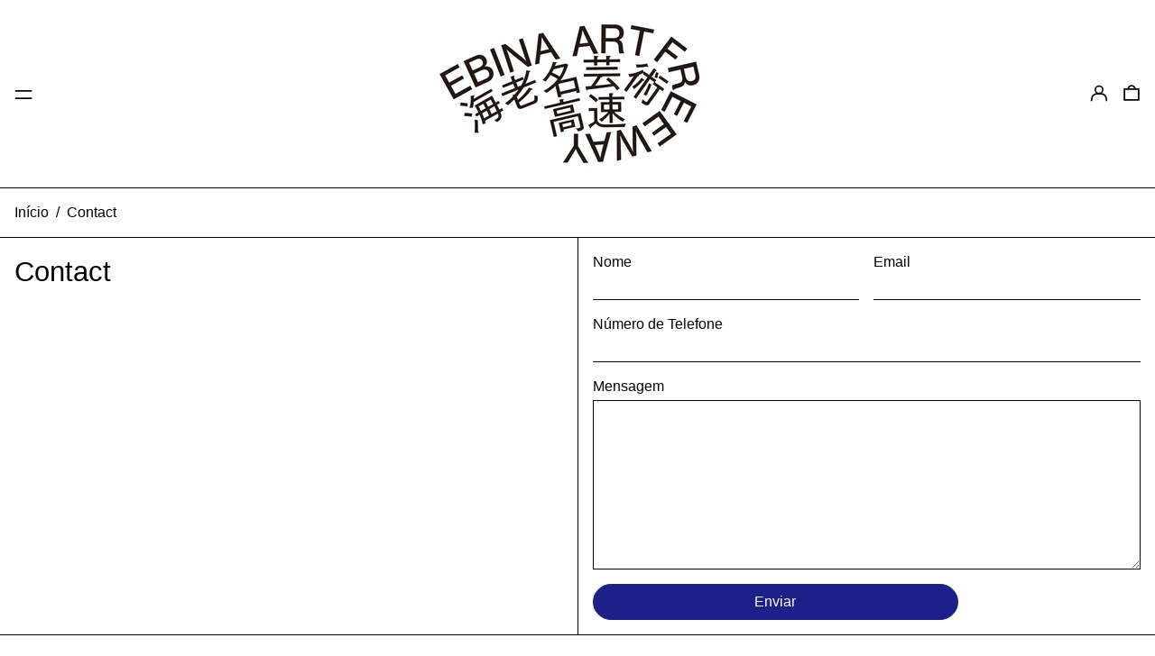

--- FILE ---
content_type: text/html; charset=utf-8
request_url: https://ebinaartfreeway.com/pt-us/pages/contact
body_size: 31732
content:
<!doctype html>
<html class="no-js supports-no-cookies" lang="pt-PT">
<head>
  <meta charset="utf-8">
  <meta http-equiv="X-UA-Compatible" content="IE=edge">
  <meta name="viewport" content="width=device-width,initial-scale=1">
  <meta name="theme-color" content="">
  <link rel="canonical" href="https://ebinaartfreeway.com/pt-us/pages/contact">
  <link rel="preconnect" href="https://fonts.shopifycdn.com" crossorigin>
  <link rel="preconnect" href="https://cdn.shopify.com" crossorigin>
  <link rel="preconnect" href="https://fonts.shopify.com" crossorigin>
  <link rel="preconnect" href="https://monorail-edge.shopifysvc.com">
  
  
<link rel="shortcut icon" href="//ebinaartfreeway.com/cdn/shop/files/favi_32x32.png?v=1661947255" type="image/png"><title>Contact
&ndash; Ebina Art Freeway</title><script>
    document.documentElement.className = document.documentElement.className.replace('no-js', 'js');
  </script>

  <!-- Start IE11 compatibility -->
  <script>
    if (!!window.MSInputMethodContext && !!document.documentMode) {
      // CSSVar Polyfill
      document.write('<script src="https://cdn.jsdelivr.net/gh/nuxodin/ie11CustomProperties@4.1.0/ie11CustomProperties.min.js"><\x2fscript>');

      document.documentElement.className = document.documentElement.className.replace('js', 'no-js');

      document.addEventListener('DOMContentLoaded', function () {
        var elsToLazyload = document.querySelectorAll('.lazyload');
        for (var i = 0; i < elsToLazyload.length; i++) {
          var elToLazyLoad = elsToLazyload[i];
          elToLazyLoad.removeAttribute('src');
          var src = elToLazyLoad.getAttribute('data-src').replace('_{width}x.', '_600x.');
          elToLazyLoad.setAttribute('src', src);
          elToLazyLoad.classList.remove('lazyload');
          elToLazyLoad.classList.add('lazyloaded');
        }
      });
    }
  </script>
  <!-- End IE11 compatibility -->
  <style>:root {
    --base-font-size: 100.0%;
    --base-line-height: 1.4;

    --heading-font-stack: "system_ui", -apple-system, 'Segoe UI', Roboto, 'Helvetica Neue', 'Noto Sans', 'Liberation Sans', Arial, sans-serif, 'Apple Color Emoji', 'Segoe UI Emoji', 'Segoe UI Symbol', 'Noto Color Emoji';
    --heading-font-weight: 400;
    --heading-font-style: normal;
    --heading-line-height: 1;


    --body-font-stack: "system_ui", -apple-system, 'Segoe UI', Roboto, 'Helvetica Neue', 'Noto Sans', 'Liberation Sans', Arial, sans-serif, 'Apple Color Emoji', 'Segoe UI Emoji', 'Segoe UI Symbol', 'Noto Color Emoji';
    --body-font-weight: 400;
    --body-font-bold: FontDrop;
    --body-font-bold-italic: FontDrop;

    /*
    Primary color scheme
    */
    --color-primary-accent: rgb(29, 32, 136);
    --color-primary-text: rgb(3, 3, 3);
    --color-primary-text-rgb: 3, 3, 3;
    --color-primary-background: rgb(255, 255, 255);
    --color-primary-background-hex: #ffffff;
    --color-primary-meta: rgb(241, 243, 244);
    --color-primary-text--overlay: rgb(255, 255, 255);
    --color-primary-accent--overlay: rgb(255, 255, 255);
    --color-primary-text-placeholder: rgba(3, 3, 3, 0.1);
    --color-primary-background-0: rgba(255, 255, 255, 0);


    /*
    Secondary color scheme
    */
    --color-secondary-accent: rgb(29, 32, 136);
    --color-secondary-text: rgb(3, 3, 3);
    --color-secondary-background: rgb(170, 250, 225);
    --color-secondary-background-hex: #aafae1;
    --color-secondary-meta: rgb(241, 243, 244);
    --color-secondary-text--overlay: rgb(170, 250, 225);
    --color-secondary-accent--overlay: rgb(170, 250, 225);
    --color-secondary-text-placeholder: rgba(3, 3, 3, 0.1);
    --color-secondary-background-0: rgba(170, 250, 225, 0);

    /*
    Tertiary color scheme
    */
    --color-tertiary-accent: rgb(3, 3, 3);
    --color-tertiary-text: rgb(29, 32, 136);
    --color-tertiary-background: rgb(241, 243, 244);
    --color-tertiary-background-hex: #f1f3f4;
    --color-tertiary-meta: rgb(241, 243, 244);
    --color-tertiary-text--overlay: rgb(241, 243, 244);
    --color-tertiary-accent--overlay: rgb(241, 243, 244);
    --color-tertiary-text-placeholder: rgba(29, 32, 136, 0.1);
    --color-tertiary-background-0: rgba(241, 243, 244, 0);

    --white-text--overlay: rgb(3, 3, 3);
    --black-text--overlay: rgb(255, 255, 255);

    --color-border: rgb(3, 3, 3);
    --border-width: 1px;


    --text-width: 1px;
    --checkbox-width: 1px;


    --font-heading: "system_ui", -apple-system, 'Segoe UI', Roboto, 'Helvetica Neue', 'Noto Sans', 'Liberation Sans', Arial, sans-serif, 'Apple Color Emoji', 'Segoe UI Emoji', 'Segoe UI Symbol', 'Noto Color Emoji';
    --font-body: "system_ui", -apple-system, 'Segoe UI', Roboto, 'Helvetica Neue', 'Noto Sans', 'Liberation Sans', Arial, sans-serif, 'Apple Color Emoji', 'Segoe UI Emoji', 'Segoe UI Symbol', 'Noto Color Emoji';
    --font-body-weight: 400;
    --font-body-style: normal;
    --font-body-bold-weight: bold;

    --heading-letterspacing: 0.0;
    --heading-capitalize: none;
    --heading-decoration: none;

    --bopy-copy-transform: none;

    --wrapperWidth: 100vw;
    --gutter: 1px;
    --rowHeight: calc((var(--wrapperWidth) - (11 * var(--gutter))) / 12);

    --ratioA: 1;
    --ratioB: 1;

    --header-height: 66px;
    --add-to-cart-height: 44px;

    --spacing: 1rem;
    --spacing-double: 2rem;
    --spacing-half: 0.5rem;

    /*
    Buttons 
    */
    --button-text-transform: uppercase;
    --button-border-radius: 9999px;
    --button-border-color: var(--color-primary-accent);
    --button-background-color: var(--color-primary-accent);
    --button-text-color: var(--color-primary-accent--overlay);
    --button-border-color-hover: var(--color-primary-text);
    --button-background-color-hover: var(--color-primary-text);
    --button-text-color-hover: var(--color-primary-text--overlay);


    /*
    SVG ico select
    */
    --icon-svg-select: url(//ebinaartfreeway.com/cdn/shop/t/2/assets/ico-select.svg?v=128124354853601741871658395981);
    --icon-svg-select-primary: url(//ebinaartfreeway.com/cdn/shop/t/2/assets/ico-select__primary.svg?v=64649021622037566091658396298);
    --icon-svg-select-secondary: url(//ebinaartfreeway.com/cdn/shop/t/2/assets/ico-select__secondary.svg?v=64526164766875009681658396298);
    --icon-svg-select-tertiary: url(//ebinaartfreeway.com/cdn/shop/t/2/assets/ico-select__tertiary.svg?v=75312109195790348141663579999);

  }

  [data-color-scheme="primary"] {
    --color-scheme-text: rgb(3, 3, 3);
    --color-scheme-background: rgb(255, 255, 255);
    --color-scheme-accent: rgb(29, 32, 136);
    --color-scheme-meta: rgb(241, 243, 244);
    --color-scheme-text--overlay: rgb(255, 255, 255);
    --color-scheme-accent--overlay: rgb(255, 255, 255);
    --color-scheme-text-placeholder: rgba(3, 3, 3, 0.1);
    --color-scheme-background-0: rgba(255, 255, 255, 0);
    --payment-terms-background-color: #ffffff;
  }
  [data-color-scheme="secondary"] {
    --color-scheme-text: rgb(3, 3, 3);
    --color-scheme-background: rgb(170, 250, 225);
    --color-scheme-accent: rgb(29, 32, 136);
    --color-scheme-meta: rgb(241, 243, 244);
    --color-scheme-text--overlay: rgb(170, 250, 225);
    --color-scheme-accent--overlay: rgb(170, 250, 225);
    --color-scheme-text-placeholder: rgba(3, 3, 3, 0.1);
    --color-scheme-background-0: rgba(170, 250, 225, 0);
    --payment-terms-background-color: #aafae1;
  }
  [data-color-scheme="tertiary"] {
    --color-scheme-text: rgb(29, 32, 136);
    --color-scheme-background: rgb(241, 243, 244);
    --color-scheme-accent: rgb(3, 3, 3);
    --color-scheme-meta: rgb(241, 243, 244);
    --color-scheme-text--overlay: rgb(241, 243, 244);
    --color-scheme-accent--overlay: rgb(241, 243, 244);
    --color-scheme-text-placeholder: rgba(29, 32, 136, 0.1);
    --color-scheme-background-0: rgba(241, 243, 244, 0);
    --payment-terms-background-color: #f1f3f4;
  }

  [data-color-scheme="white"] {
    --color-scheme-text: #ffffff;
    --color-scheme-accent: #ffffff;
    --color-scheme-text--overlay: rgb(3, 3, 3);
    --color-scheme-accent--overlay: rgb(3, 3, 3);
  }

  [data-color-scheme="black"] {
    --color-scheme-text: #000000;
    --color-scheme-accent: #000000;
    --color-scheme-text--overlay: rgb(255, 255, 255);
    --color-scheme-accent--overlay: rgb(255, 255, 255);
  }
</style>

  <style>
    @keyframes marquee {
      0% {
        transform: translateX(0);
        -webkit-transform: translateX(0);
      }
      100% {
        transform: translateX(-100%);
        -webkit-transform: translateX(-100%);
      }
    }
  </style>
  <style>#MainContent{opacity:0;visibility:hidden}[x-cloak]{display:none!important}.marquee-container{visibility:hidden}:root{-moz-tab-size:4;-o-tab-size:4;tab-size:4}html{line-height:1.15;-webkit-text-size-adjust:100%}body{font-family:system-ui,-apple-system,Segoe UI,Roboto,Helvetica,Arial,sans-serif,Apple Color Emoji,Segoe UI Emoji;margin:0}hr{color:inherit;height:0}abbr[title]{-webkit-text-decoration:underline dotted;text-decoration:underline dotted}b,strong{font-weight:bolder}code,kbd,pre,samp{font-family:ui-monospace,SFMono-Regular,Consolas,Liberation Mono,Menlo,monospace;font-size:1em}small{font-size:80%}sub,sup{font-size:75%;line-height:0;position:relative;vertical-align:baseline}sub{bottom:-.25em}sup{top:-.5em}table{border-color:inherit;text-indent:0}button,input,optgroup,select,textarea{font-family:inherit;font-size:100%;line-height:1.15;margin:0}button,select{text-transform:none}[type=button],[type=reset],[type=submit],button{-webkit-appearance:button}::-moz-focus-inner{border-style:none;padding:0}:-moz-focusring{outline:1px dotted ButtonText}:-moz-ui-invalid{box-shadow:none}legend{padding:0}progress{vertical-align:baseline}::-webkit-inner-spin-button,::-webkit-outer-spin-button{height:auto}[type=search]{-webkit-appearance:textfield;outline-offset:-2px}::-webkit-search-decoration{-webkit-appearance:none}::-webkit-file-upload-button{-webkit-appearance:button;font:inherit}summary{display:list-item}blockquote,dd,dl,figure,h1,h2,h3,h4,h5,h6,hr,p,pre{margin:0}button{background-color:transparent;background-image:none}button:focus{outline:1px dotted;outline:5px auto -webkit-focus-ring-color}fieldset,ol,ul{margin:0;padding:0}ol,ul{list-style:none}html{font-family:ui-sans-serif,system-ui,-apple-system,BlinkMacSystemFont,Segoe UI,Roboto,Helvetica Neue,Arial,Noto Sans,sans-serif,Apple Color Emoji,Segoe UI Emoji,Segoe UI Symbol,Noto Color Emoji;line-height:1.5}body{font-family:inherit;line-height:inherit}*,:after,:before{border:0 solid #e5e7eb;box-sizing:border-box}hr{border-top-width:1px}img{border-style:solid}textarea{resize:vertical}input::-moz-placeholder,textarea::-moz-placeholder{color:#9ca3af;opacity:1}input:-ms-input-placeholder,textarea:-ms-input-placeholder{color:#9ca3af;opacity:1}input::placeholder,textarea::placeholder{color:#9ca3af;opacity:1}[role=button],button{cursor:pointer}table{border-collapse:collapse}h1,h2,h3,h4,h5,h6{font-size:inherit;font-weight:inherit}a{color:inherit;text-decoration:inherit}button,input,optgroup,select,textarea{color:inherit;line-height:inherit;padding:0}code,kbd,pre,samp{font-family:ui-monospace,SFMono-Regular,Menlo,Monaco,Consolas,Liberation Mono,Courier New,monospace}audio,canvas,embed,iframe,img,object,svg,video{display:block;vertical-align:middle}img,video{height:auto;max-width:100%}.container{width:100%}@media (min-width:640px){.container{max-width:640px}}@media (min-width:768px){.container{max-width:768px}}@media (min-width:1024px){.container{max-width:1024px}}@media (min-width:1280px){.container{max-width:1280px}}@media (min-width:1536px){.container{max-width:1536px}}.bg-transparent{background-color:transparent}.bg-scheme-background{background-color:var(--color-scheme-background)}.bg-scheme-accent{background-color:var(--color-scheme-accent)}.bg-border{background-color:var(--color-border)}.bg-gradient-to-r{background-image:linear-gradient(to right,var(--tw-gradient-stops))}.from-scheme-background-0{--tw-gradient-from:var(--color-scheme-background-0);--tw-gradient-stops:var(--tw-gradient-from),var(--tw-gradient-to,hsla(0,0%,100%,0))}.via-scheme-background{--tw-gradient-stops:var(--tw-gradient-from),var(--color-scheme-background),var(--tw-gradient-to,hsla(0,0%,100%,0))}.to-scheme-background{--tw-gradient-to:var(--color-scheme-background)}.border-scheme-text{border-color:var(--color-scheme-text)}.border-grid-color,.border-theme-color{border-color:var(--color-border)}.hover\:border-scheme-accent:hover{border-color:var(--color-scheme-accent)}.rounded-full{border-radius:9999px}.border-t-grid{border-top-width:var(--border-width)}.border-b-grid{border-bottom-width:var(--border-width)}.border-b-text{border-bottom-width:var(--text-width)}.block{display:block}.inline-block{display:inline-block}.flex{display:flex}.inline-flex{display:inline-flex}.hidden{display:none}.flex-col{flex-direction:column}.flex-wrap{flex-wrap:wrap}.items-center{align-items:center}.items-stretch{align-items:stretch}.self-stretch{align-self:stretch}.justify-start{justify-content:flex-start}.justify-end{justify-content:flex-end}.justify-center{justify-content:center}.justify-between{justify-content:space-between}.flex-grow{flex-grow:1}.h-2{height:.5rem}.h-5{height:1.25rem}.h-full{height:100%}.text-sm{font-size:.8rem}.text-base,.text-sm{line-height:var(--base-line-height)}.text-base{font-size:1rem}.text-lg{font-size:1.25rem}.text-lg,.text-xl{line-height:var(--base-line-height)}.text-xl{font-size:1.563rem}.m-auto{margin:auto}.mx-2{margin-left:.5rem;margin-right:.5rem}.my-auto{margin-bottom:auto;margin-top:auto}.mr-1{margin-right:.25rem}.mt-2{margin-top:.5rem}.mb-2{margin-bottom:.5rem}.ml-2{margin-left:.5rem}.mt-4{margin-top:1rem}.mr-4{margin-right:1rem}.ml-4{margin-left:1rem}.mr-6{margin-right:1.5rem}.ml-16{margin-left:4rem}.ml-auto{margin-left:auto}.-ml-4{margin-left:-1rem}.-ml-16{margin-left:-4rem}.opacity-0{opacity:0}.opacity-100{opacity:1}.overflow-x-auto{overflow-x:auto}.p-1{padding:.25rem}.py-1{padding-bottom:.25rem;padding-top:.25rem}.py-2{padding-bottom:.5rem;padding-top:.5rem}.py-4{padding-bottom:1rem;padding-top:1rem}.px-8{padding-left:2rem;padding-right:2rem}.py-theme{padding-bottom:var(--spacing);padding-top:var(--spacing)}.py-theme-half{padding-bottom:var(--spacing-half);padding-top:var(--spacing-half)}.pr-1{padding-right:.25rem}.pb-1{padding-bottom:.25rem}.pt-8{padding-top:2rem}.placeholder-current::-moz-placeholder{color:currentColor}.placeholder-current:-ms-input-placeholder{color:currentColor}.placeholder-current::placeholder{color:currentColor}.pointer-events-none{pointer-events:none}.static{position:static}.fixed{position:fixed}.absolute{position:absolute}.relative{position:relative}.top-0{top:0}.right-0{right:0}.bottom-0{bottom:0}.left-0{left:0}.top-1{top:.25rem}.top-2{top:.5rem}.right-2{right:.5rem}.-bottom-2{bottom:-.5rem}.left-1\/2{left:50%}*{--tw-shadow:0 0 transparent;--tw-ring-inset:var(--tw-empty,/*!*/ /*!*/);--tw-ring-offset-width:0px;--tw-ring-offset-color:#fff;--tw-ring-color:rgba(59,130,246,0.5);--tw-ring-offset-shadow:0 0 transparent;--tw-ring-shadow:0 0 transparent}.fill-current{fill:currentColor}.text-left{text-align:left}.text-center{text-align:center}.text-right{text-align:right}.text-scheme-text{color:var(--color-scheme-text)}.hover\:text-scheme-accent:hover,.text-scheme-accent{color:var(--color-scheme-accent)}.italic{font-style:italic}.uppercase{text-transform:uppercase}.oldstyle-nums{--tw-ordinal:var(--tw-empty,/*!*/ /*!*/);--tw-slashed-zero:var(--tw-empty,/*!*/ /*!*/);--tw-numeric-figure:var(--tw-empty,/*!*/ /*!*/);--tw-numeric-spacing:var(--tw-empty,/*!*/ /*!*/);--tw-numeric-fraction:var(--tw-empty,/*!*/ /*!*/);--tw-numeric-figure:oldstyle-nums;font-variant-numeric:var(--tw-ordinal) var(--tw-slashed-zero) var(--tw-numeric-figure) var(--tw-numeric-spacing) var(--tw-numeric-fraction)}.align-top{vertical-align:top}.align-middle{vertical-align:middle}.whitespace-nowrap{white-space:nowrap}.break-all{word-break:break-all}.w-2{width:.5rem}.w-5{width:1.25rem}.w-8{width:2rem}.w-theme-width{width:var(--border-width)}.w-1\/3{width:33.333333%}.w-full{width:100%}.z-10{z-index:10}.z-20{z-index:20}.z-50{z-index:50}.z-60{z-index:60}.z-70{z-index:70}.transform{--tw-translate-x:0;--tw-translate-y:0;--tw-rotate:0;--tw-skew-x:0;--tw-skew-y:0;--tw-scale-x:1;--tw-scale-y:1;transform:translateX(var(--tw-translate-x)) translateY(var(--tw-translate-y)) rotate(var(--tw-rotate)) skewX(var(--tw-skew-x)) skewY(var(--tw-skew-y)) scaleX(var(--tw-scale-x)) scaleY(var(--tw-scale-y))}.origin-center{transform-origin:center}.rotate-180{--tw-rotate:180deg}.-translate-x-1\/2{--tw-translate-x:-50%}.translate-y-1{--tw-translate-y:0.25rem}.translate-y-full{--tw-translate-y:100%}.translate-y-0-important{--tw-translate-y:0px!important}.transition{transition-duration:.15s;transition-property:background-color,border-color,color,fill,stroke,opacity,box-shadow,transform;transition-timing-function:cubic-bezier(.4,0,.2,1)}.transition-transform{transition-duration:.15s;transition-property:transform;transition-timing-function:cubic-bezier(.4,0,.2,1)}.duration-200{transition-duration:.2s}.duration-300{transition-duration:.3s}html{background-color:var(--color-primary-background);color:var(--color-primary-text);font-size:var(--base-font-size);line-height:var(--base-line-height)}body{-webkit-font-smoothing:antialiased;-moz-osx-font-smoothing:grayscale;font-family:var(--body-font-stack);font-style:var(--body-font-style);font-weight:var(--body-font-weight);-webkit-text-size-adjust:100%;text-transform:var(--bopy-copy-transform)}.font-heading{font-family:var(--heading-font-stack);font-style:var(--heading-font-style);font-weight:var(--heading-font-weight);letter-spacing:var(--heading-letterspacing);-webkit-text-decoration:var(--heading-decoration);text-decoration:var(--heading-decoration);text-transform:var(--heading-capitalize)}.font-body{font-family:var(--body-font-stack);font-style:var(--body-font-style);font-weight:var(--body-font-weight);letter-spacing:0;text-decoration:none;text-transform:var(--body-font-style);text-transform:var(--bopy-copy-transform)}.responsive-image-wrapper:before{content:"";display:block}.responsive-image{opacity:0}.responsive-image.lazyloaded{opacity:1}.responsive-image-placeholder{opacity:.05}.responsive-image.lazyloaded+.responsive-image-placeholder{opacity:0}[data-color-scheme=primary] .responsive-image-placeholder,[data-color-scheme=secondary] .responsive-image-placeholder,[data-color-scheme=tertiary] .responsive-image-placeholder{background-color:var(--color-scheme-text)}.no-js .responsive-image-placeholder{display:none}.visually-hidden{clip:rect(0 0 0 0);border:0;height:1px;margin:-1px;overflow:hidden;padding:0;position:absolute!important;width:1px}svg{height:100%;width:100%}.skip-link{background-color:var(--color-primary-background);color:var(--color-primary-text);left:0;opacity:0;padding:1rem;pointer-events:none;position:absolute;top:0;z-index:50}.skip-link:focus{opacity:1;pointer-events:auto}#sticky-positioner{height:1px;left:0;position:absolute;top:var(--border-width);width:1px}.no-js:not(html){display:none}.no-js .no-js:not(html){display:block}.supports-no-cookies:not(html),[hidden],[x-cloak],html.no-js .js-enabled{display:none}.supports-no-cookies .supports-no-cookies:not(html){display:block}.section-x-padding{padding-left:.5rem;padding-right:.5rem}@media (min-width:1024px){.section-x-padding{padding-left:1rem;padding-right:1rem}}#MainContent .shopify-section:first-of-type section{margin-top:calc(var(--border-width)*-1)}#MainContent .shopify-section.has-full-screen-setting:first-of-type section .h-screen-header{height:calc(100vh - var(--header-height, 0px))}@media(max-width:1023px){#MainContent .shopify-section.has-full-screen-setting:first-of-type section .background-video-wrapper--full-screen{padding-bottom:calc(100vh - var(--header-height, 0px))}}@media(min-width:1024px){#MainContent .shopify-section.has-full-screen-setting:first-of-type section .lg\:background-video-wrapper--full-screen{padding-bottom:calc(100vh - var(--header-height, 0px))}}select{background-image:var(--icon-svg-select);background-position:100%;background-repeat:no-repeat;background-size:1em 1em}input[type=email],input[type=password],input[type=text]{-webkit-appearance:none;border-radius:0}[data-color-scheme=primary].select.text-scheme-text,[data-color-scheme=primary] select.text-scheme-text{background-image:var(--icon-svg-select-primary)}[data-color-scheme=secondary] select.text-scheme-text{background-image:var(--icon-svg-select-secondary)}[data-color-scheme=tertiary] select.text-scheme-text{background-image:var(--icon-svg-select-tertiary)}button{border-radius:0}.button{background-color:var(--button-background-color);border-color:var(--button-border-color);border-radius:var(--button-border-radius);border-width:var(--text-width);color:var(--button-text-color);cursor:pointer;padding:.5rem 2rem;text-transform:var(--button-text-transform)}.button:hover{background-color:var(--button-background-color-hover);border-color:var(--button-border-color-hover);color:var(--button-text-color-hover)}.show-button-arrows .button:after{content:"  →"}.button span,.button svg,button span,button svg{pointer-events:none}@media(prefers-reduced-motion:reduce){.marquee-container{display:block;padding-left:.5rem;padding-right:.5rem;text-align:center;white-space:normal}@media (min-width:1024px){.marquee-container{padding-left:1rem;padding-right:1rem}}.marquee span{display:none}.marquee span:first-child{display:inline}}.marquee-container{visibility:visible}.rte>:not([hidden])~:not([hidden]){--tw-space-y-reverse:0;margin-bottom:calc(1rem*var(--tw-space-y-reverse));margin-top:calc(1rem*(1 - var(--tw-space-y-reverse)))}.rte{line-height:var(--base-line-height)}.rte img{height:auto;max-width:100%;width:100%}.rte ol,.rte ul{margin-left:var(--spacing)}.rte ol>:not([hidden])~:not([hidden]),.rte ul>:not([hidden])~:not([hidden]){--tw-space-y-reverse:0;margin-bottom:calc(.5rem*var(--tw-space-y-reverse));margin-top:calc(.5rem*(1 - var(--tw-space-y-reverse)))}.rte ul{list-style-type:disc}.rte ol{list-style:decimal}.rte h1{font-size:1.953rem;line-height:var(--base-line-height)}@media (min-width:1024px){.rte h1{font-size:3.815rem;line-height:1}}.rte h2{font-size:1.953rem;line-height:var(--base-line-height)}@media (min-width:1024px){.rte h2{font-size:2.441rem;line-height:calc(var(--base-line-height)*.9)}}.rte h1,.rte h2{font-family:var(--heading-font-stack);font-style:var(--heading-font-style);font-weight:var(--heading-font-weight);letter-spacing:var(--heading-letterspacing);-webkit-text-decoration:var(--heading-decoration);text-decoration:var(--heading-decoration);text-transform:var(--heading-capitalize)}.rte a{text-decoration:underline}[data-color-scheme=primary].text-scheme-text.rte a:hover,[data-color-scheme=primary].text-scheme-text .rte a:hover,[data-color-scheme=primary] .text-scheme-text.rte a:hover,[data-color-scheme=secondary].text-scheme-text.rte a:hover,[data-color-scheme=secondary].text-scheme-text .rte a:hover,[data-color-scheme=secondary] .text-scheme-text.rte a:hover,[data-color-scheme=tertiary].text-scheme-text.rte a:hover,[data-color-scheme=tertiary].text-scheme-text .rte a:hover,[data-color-scheme=tertiary] .text-scheme-text.rte a:hover{color:var(--color-scheme-accent);-webkit-text-decoration-color:var(--color-scheme-accent);text-decoration-color:var(--color-scheme-accent)}.svg-scale svg{height:1em;width:1em}.svg-scale-height svg{height:.8em;width:auto}[data-color-scheme=footer].bg-scheme-background :focus,[data-color-scheme=footer] .bg-scheme-background :focus,[data-color-scheme=header].bg-scheme-background :focus,[data-color-scheme=header] .bg-scheme-background :focus,[data-color-scheme=primary].bg-scheme-background :focus,[data-color-scheme=primary] .bg-scheme-background :focus,[data-color-scheme=secondary].bg-scheme-background :focus,[data-color-scheme=secondary] .bg-scheme-background :focus,[data-color-scheme=tertiary].bg-scheme-background :focus,[data-color-scheme=tertiary] .bg-scheme-background :focus{outline-color:var(--color-scheme-accent);outline-offset:.25rem;outline-style:solid;outline-width:var(--text-width)}@media (min-width:640px){.sm\:oldstyle-nums{--tw-ordinal:var(--tw-empty,/*!*/ /*!*/);--tw-slashed-zero:var(--tw-empty,/*!*/ /*!*/);--tw-numeric-figure:var(--tw-empty,/*!*/ /*!*/);--tw-numeric-spacing:var(--tw-empty,/*!*/ /*!*/);--tw-numeric-fraction:var(--tw-empty,/*!*/ /*!*/);--tw-numeric-figure:oldstyle-nums;font-variant-numeric:var(--tw-ordinal) var(--tw-slashed-zero) var(--tw-numeric-figure) var(--tw-numeric-spacing) var(--tw-numeric-fraction)}}@media (min-width:768px){.md\:oldstyle-nums{--tw-ordinal:var(--tw-empty,/*!*/ /*!*/);--tw-slashed-zero:var(--tw-empty,/*!*/ /*!*/);--tw-numeric-figure:var(--tw-empty,/*!*/ /*!*/);--tw-numeric-spacing:var(--tw-empty,/*!*/ /*!*/);--tw-numeric-fraction:var(--tw-empty,/*!*/ /*!*/);--tw-numeric-figure:oldstyle-nums;font-variant-numeric:var(--tw-ordinal) var(--tw-slashed-zero) var(--tw-numeric-figure) var(--tw-numeric-spacing) var(--tw-numeric-fraction)}}@media (min-width:1024px){.lg\:block{display:block}.lg\:flex{display:flex}.lg\:hidden{display:none}.lg\:flex-wrap{flex-wrap:wrap}.lg\:mt-0{margin-top:0}.lg\:ml-2{margin-left:.5rem}.lg\:ml-4{margin-left:1rem}.lg\:pt-0{padding-top:0}.lg\:relative{position:relative}.lg\:text-left{text-align:left}.lg\:text-center{text-align:center}.lg\:text-right{text-align:right}.lg\:oldstyle-nums{--tw-ordinal:var(--tw-empty,/*!*/ /*!*/);--tw-slashed-zero:var(--tw-empty,/*!*/ /*!*/);--tw-numeric-figure:var(--tw-empty,/*!*/ /*!*/);--tw-numeric-spacing:var(--tw-empty,/*!*/ /*!*/);--tw-numeric-fraction:var(--tw-empty,/*!*/ /*!*/);--tw-numeric-figure:oldstyle-nums;font-variant-numeric:var(--tw-ordinal) var(--tw-slashed-zero) var(--tw-numeric-figure) var(--tw-numeric-spacing) var(--tw-numeric-fraction)}.lg\:w-1\/3{width:33.333333%}.lg\:w-2\/3{width:66.666667%}.lg\:w-3\/4{width:75%}}@media (min-width:1280px){.xl\:oldstyle-nums{--tw-ordinal:var(--tw-empty,/*!*/ /*!*/);--tw-slashed-zero:var(--tw-empty,/*!*/ /*!*/);--tw-numeric-figure:var(--tw-empty,/*!*/ /*!*/);--tw-numeric-spacing:var(--tw-empty,/*!*/ /*!*/);--tw-numeric-fraction:var(--tw-empty,/*!*/ /*!*/);--tw-numeric-figure:oldstyle-nums;font-variant-numeric:var(--tw-ordinal) var(--tw-slashed-zero) var(--tw-numeric-figure) var(--tw-numeric-spacing) var(--tw-numeric-fraction)}}@media (min-width:1536px){.\32xl\:oldstyle-nums{--tw-ordinal:var(--tw-empty,/*!*/ /*!*/);--tw-slashed-zero:var(--tw-empty,/*!*/ /*!*/);--tw-numeric-figure:var(--tw-empty,/*!*/ /*!*/);--tw-numeric-spacing:var(--tw-empty,/*!*/ /*!*/);--tw-numeric-fraction:var(--tw-empty,/*!*/ /*!*/);--tw-numeric-figure:oldstyle-nums;font-variant-numeric:var(--tw-ordinal) var(--tw-slashed-zero) var(--tw-numeric-figure) var(--tw-numeric-spacing) var(--tw-numeric-fraction)}}
</style>
  


<meta property="og:site_name" content="Ebina Art Freeway">
<meta property="og:url" content="https://ebinaartfreeway.com/pt-us/pages/contact">
<meta property="og:title" content="Contact">
<meta property="og:type" content="website">
<meta property="og:description" content="神奈川県海老名市にあるアートコミュニティ「海老名芸術高速（Ebina Art Freeway）」のWebサイト"><meta property="og:image" content="http://ebinaartfreeway.com/cdn/shop/files/ebina-art-freeway-ogp.png?v=1661947006">
  <meta property="og:image:secure_url" content="https://ebinaartfreeway.com/cdn/shop/files/ebina-art-freeway-ogp.png?v=1661947006">
  <meta property="og:image:width" content="1200">
  <meta property="og:image:height" content="630">


<meta name="twitter:card" content="summary_large_image">
<meta name="twitter:title" content="Contact">
<meta name="twitter:description" content="神奈川県海老名市にあるアートコミュニティ「海老名芸術高速（Ebina Art Freeway）」のWebサイト">

  

<script>
function onLoadStylesheet() {
          var url = "//ebinaartfreeway.com/cdn/shop/t/2/assets/theme.min.css?v=40240686361970674561658395967";
          var link = document.querySelector('link[href="' + url + '"]');
          link.loaded = true;
          link.dispatchEvent(new CustomEvent('stylesLoaded'));
        }
        window.theme_stylesheet = '//ebinaartfreeway.com/cdn/shop/t/2/assets/theme.min.css?v=40240686361970674561658395967';
</script>
<link rel="stylesheet" href="//ebinaartfreeway.com/cdn/shop/t/2/assets/theme.min.css?v=40240686361970674561658395967" media="print" onload="this.media='all';onLoadStylesheet();">
<noscript><link rel="stylesheet" href="//ebinaartfreeway.com/cdn/shop/t/2/assets/theme.min.css?v=40240686361970674561658395967"></noscript>


  

  <style>
    
    
    
    
    
    
  </style>

  
<script>
window.baseAssetsUrl = '//ebinaartfreeway.com/cdn/shop/t/2/';
</script>
<script type="module" src="//ebinaartfreeway.com/cdn/shop/t/2/assets/theme.min.js?v=54292325871836533241658850021" defer="defer"></script>

  <script>window.performance && window.performance.mark && window.performance.mark('shopify.content_for_header.start');</script><meta name="google-site-verification" content="qIWdMQx9SnWAZfOeMg9vqCxqZsi2fHKR3Uu6iuOldZI">
<meta id="shopify-digital-wallet" name="shopify-digital-wallet" content="/56296865873/digital_wallets/dialog">
<meta name="shopify-checkout-api-token" content="6d14bedc5c30415efe370f13df94b86b">
<meta id="in-context-paypal-metadata" data-shop-id="56296865873" data-venmo-supported="false" data-environment="production" data-locale="en_US" data-paypal-v4="true" data-currency="USD">
<link rel="alternate" hreflang="x-default" href="https://ebinaartfreeway.com/pages/contact">
<link rel="alternate" hreflang="ja" href="https://ebinaartfreeway.com/pages/contact">
<link rel="alternate" hreflang="en" href="https://ebinaartfreeway.com/en/pages/contact">
<link rel="alternate" hreflang="zh-Hans" href="https://ebinaartfreeway.com/zh/pages/contact">
<link rel="alternate" hreflang="it" href="https://ebinaartfreeway.com/it/pages/contact">
<link rel="alternate" hreflang="da" href="https://ebinaartfreeway.com/da/pages/contact">
<link rel="alternate" hreflang="de" href="https://ebinaartfreeway.com/de/pages/contact">
<link rel="alternate" hreflang="pt" href="https://ebinaartfreeway.com/pt/pages/contact">
<link rel="alternate" hreflang="es" href="https://ebinaartfreeway.com/es/pages/contact">
<link rel="alternate" hreflang="fi" href="https://ebinaartfreeway.com/fi/pages/contact">
<link rel="alternate" hreflang="nl" href="https://ebinaartfreeway.com/nl/pages/contact">
<link rel="alternate" hreflang="fr" href="https://ebinaartfreeway.com/fr/pages/contact">
<link rel="alternate" hreflang="ko" href="https://ebinaartfreeway.com/ko/pages/contact">
<link rel="alternate" hreflang="ga" href="https://ebinaartfreeway.com/ga/pages/contact">
<link rel="alternate" hreflang="pl" href="https://ebinaartfreeway.com/pl/pages/contact">
<link rel="alternate" hreflang="cs" href="https://ebinaartfreeway.com/cs/pages/contact">
<link rel="alternate" hreflang="no" href="https://ebinaartfreeway.com/no/pages/contact">
<link rel="alternate" hreflang="ar" href="https://ebinaartfreeway.com/ar/pages/contact">
<link rel="alternate" hreflang="en-AE" href="https://ebinaartfreeway.com/en-eu/pages/contact">
<link rel="alternate" hreflang="it-AE" href="https://ebinaartfreeway.com/it-eu/pages/contact">
<link rel="alternate" hreflang="fr-AE" href="https://ebinaartfreeway.com/fr-eu/pages/contact">
<link rel="alternate" hreflang="de-AE" href="https://ebinaartfreeway.com/de-eu/pages/contact">
<link rel="alternate" hreflang="pt-AE" href="https://ebinaartfreeway.com/pt-eu/pages/contact">
<link rel="alternate" hreflang="es-AE" href="https://ebinaartfreeway.com/es-eu/pages/contact">
<link rel="alternate" hreflang="da-AE" href="https://ebinaartfreeway.com/da-eu/pages/contact">
<link rel="alternate" hreflang="zh-Hans-AE" href="https://ebinaartfreeway.com/zh-eu/pages/contact">
<link rel="alternate" hreflang="fi-AE" href="https://ebinaartfreeway.com/fi-eu/pages/contact">
<link rel="alternate" hreflang="sv-AE" href="https://ebinaartfreeway.com/sv-eu/pages/contact">
<link rel="alternate" hreflang="nl-AE" href="https://ebinaartfreeway.com/nl-eu/pages/contact">
<link rel="alternate" hreflang="ko-AE" href="https://ebinaartfreeway.com/ko-eu/pages/contact">
<link rel="alternate" hreflang="ga-AE" href="https://ebinaartfreeway.com/ga-eu/pages/contact">
<link rel="alternate" hreflang="pl-AE" href="https://ebinaartfreeway.com/pl-eu/pages/contact">
<link rel="alternate" hreflang="cs-AE" href="https://ebinaartfreeway.com/cs-eu/pages/contact">
<link rel="alternate" hreflang="no-AE" href="https://ebinaartfreeway.com/no-eu/pages/contact">
<link rel="alternate" hreflang="ar-AE" href="https://ebinaartfreeway.com/ar-eu/pages/contact">
<link rel="alternate" hreflang="en-AT" href="https://ebinaartfreeway.com/en-eu/pages/contact">
<link rel="alternate" hreflang="it-AT" href="https://ebinaartfreeway.com/it-eu/pages/contact">
<link rel="alternate" hreflang="fr-AT" href="https://ebinaartfreeway.com/fr-eu/pages/contact">
<link rel="alternate" hreflang="de-AT" href="https://ebinaartfreeway.com/de-eu/pages/contact">
<link rel="alternate" hreflang="pt-AT" href="https://ebinaartfreeway.com/pt-eu/pages/contact">
<link rel="alternate" hreflang="es-AT" href="https://ebinaartfreeway.com/es-eu/pages/contact">
<link rel="alternate" hreflang="da-AT" href="https://ebinaartfreeway.com/da-eu/pages/contact">
<link rel="alternate" hreflang="zh-Hans-AT" href="https://ebinaartfreeway.com/zh-eu/pages/contact">
<link rel="alternate" hreflang="fi-AT" href="https://ebinaartfreeway.com/fi-eu/pages/contact">
<link rel="alternate" hreflang="sv-AT" href="https://ebinaartfreeway.com/sv-eu/pages/contact">
<link rel="alternate" hreflang="nl-AT" href="https://ebinaartfreeway.com/nl-eu/pages/contact">
<link rel="alternate" hreflang="ko-AT" href="https://ebinaartfreeway.com/ko-eu/pages/contact">
<link rel="alternate" hreflang="ga-AT" href="https://ebinaartfreeway.com/ga-eu/pages/contact">
<link rel="alternate" hreflang="pl-AT" href="https://ebinaartfreeway.com/pl-eu/pages/contact">
<link rel="alternate" hreflang="cs-AT" href="https://ebinaartfreeway.com/cs-eu/pages/contact">
<link rel="alternate" hreflang="no-AT" href="https://ebinaartfreeway.com/no-eu/pages/contact">
<link rel="alternate" hreflang="ar-AT" href="https://ebinaartfreeway.com/ar-eu/pages/contact">
<link rel="alternate" hreflang="en-AU" href="https://ebinaartfreeway.com/en-eu/pages/contact">
<link rel="alternate" hreflang="it-AU" href="https://ebinaartfreeway.com/it-eu/pages/contact">
<link rel="alternate" hreflang="fr-AU" href="https://ebinaartfreeway.com/fr-eu/pages/contact">
<link rel="alternate" hreflang="de-AU" href="https://ebinaartfreeway.com/de-eu/pages/contact">
<link rel="alternate" hreflang="pt-AU" href="https://ebinaartfreeway.com/pt-eu/pages/contact">
<link rel="alternate" hreflang="es-AU" href="https://ebinaartfreeway.com/es-eu/pages/contact">
<link rel="alternate" hreflang="da-AU" href="https://ebinaartfreeway.com/da-eu/pages/contact">
<link rel="alternate" hreflang="zh-Hans-AU" href="https://ebinaartfreeway.com/zh-eu/pages/contact">
<link rel="alternate" hreflang="fi-AU" href="https://ebinaartfreeway.com/fi-eu/pages/contact">
<link rel="alternate" hreflang="sv-AU" href="https://ebinaartfreeway.com/sv-eu/pages/contact">
<link rel="alternate" hreflang="nl-AU" href="https://ebinaartfreeway.com/nl-eu/pages/contact">
<link rel="alternate" hreflang="ko-AU" href="https://ebinaartfreeway.com/ko-eu/pages/contact">
<link rel="alternate" hreflang="ga-AU" href="https://ebinaartfreeway.com/ga-eu/pages/contact">
<link rel="alternate" hreflang="pl-AU" href="https://ebinaartfreeway.com/pl-eu/pages/contact">
<link rel="alternate" hreflang="cs-AU" href="https://ebinaartfreeway.com/cs-eu/pages/contact">
<link rel="alternate" hreflang="no-AU" href="https://ebinaartfreeway.com/no-eu/pages/contact">
<link rel="alternate" hreflang="ar-AU" href="https://ebinaartfreeway.com/ar-eu/pages/contact">
<link rel="alternate" hreflang="en-BE" href="https://ebinaartfreeway.com/en-eu/pages/contact">
<link rel="alternate" hreflang="it-BE" href="https://ebinaartfreeway.com/it-eu/pages/contact">
<link rel="alternate" hreflang="fr-BE" href="https://ebinaartfreeway.com/fr-eu/pages/contact">
<link rel="alternate" hreflang="de-BE" href="https://ebinaartfreeway.com/de-eu/pages/contact">
<link rel="alternate" hreflang="pt-BE" href="https://ebinaartfreeway.com/pt-eu/pages/contact">
<link rel="alternate" hreflang="es-BE" href="https://ebinaartfreeway.com/es-eu/pages/contact">
<link rel="alternate" hreflang="da-BE" href="https://ebinaartfreeway.com/da-eu/pages/contact">
<link rel="alternate" hreflang="zh-Hans-BE" href="https://ebinaartfreeway.com/zh-eu/pages/contact">
<link rel="alternate" hreflang="fi-BE" href="https://ebinaartfreeway.com/fi-eu/pages/contact">
<link rel="alternate" hreflang="sv-BE" href="https://ebinaartfreeway.com/sv-eu/pages/contact">
<link rel="alternate" hreflang="nl-BE" href="https://ebinaartfreeway.com/nl-eu/pages/contact">
<link rel="alternate" hreflang="ko-BE" href="https://ebinaartfreeway.com/ko-eu/pages/contact">
<link rel="alternate" hreflang="ga-BE" href="https://ebinaartfreeway.com/ga-eu/pages/contact">
<link rel="alternate" hreflang="pl-BE" href="https://ebinaartfreeway.com/pl-eu/pages/contact">
<link rel="alternate" hreflang="cs-BE" href="https://ebinaartfreeway.com/cs-eu/pages/contact">
<link rel="alternate" hreflang="no-BE" href="https://ebinaartfreeway.com/no-eu/pages/contact">
<link rel="alternate" hreflang="ar-BE" href="https://ebinaartfreeway.com/ar-eu/pages/contact">
<link rel="alternate" hreflang="en-CA" href="https://ebinaartfreeway.com/en-eu/pages/contact">
<link rel="alternate" hreflang="it-CA" href="https://ebinaartfreeway.com/it-eu/pages/contact">
<link rel="alternate" hreflang="fr-CA" href="https://ebinaartfreeway.com/fr-eu/pages/contact">
<link rel="alternate" hreflang="de-CA" href="https://ebinaartfreeway.com/de-eu/pages/contact">
<link rel="alternate" hreflang="pt-CA" href="https://ebinaartfreeway.com/pt-eu/pages/contact">
<link rel="alternate" hreflang="es-CA" href="https://ebinaartfreeway.com/es-eu/pages/contact">
<link rel="alternate" hreflang="da-CA" href="https://ebinaartfreeway.com/da-eu/pages/contact">
<link rel="alternate" hreflang="zh-Hans-CA" href="https://ebinaartfreeway.com/zh-eu/pages/contact">
<link rel="alternate" hreflang="fi-CA" href="https://ebinaartfreeway.com/fi-eu/pages/contact">
<link rel="alternate" hreflang="sv-CA" href="https://ebinaartfreeway.com/sv-eu/pages/contact">
<link rel="alternate" hreflang="nl-CA" href="https://ebinaartfreeway.com/nl-eu/pages/contact">
<link rel="alternate" hreflang="ko-CA" href="https://ebinaartfreeway.com/ko-eu/pages/contact">
<link rel="alternate" hreflang="ga-CA" href="https://ebinaartfreeway.com/ga-eu/pages/contact">
<link rel="alternate" hreflang="pl-CA" href="https://ebinaartfreeway.com/pl-eu/pages/contact">
<link rel="alternate" hreflang="cs-CA" href="https://ebinaartfreeway.com/cs-eu/pages/contact">
<link rel="alternate" hreflang="no-CA" href="https://ebinaartfreeway.com/no-eu/pages/contact">
<link rel="alternate" hreflang="ar-CA" href="https://ebinaartfreeway.com/ar-eu/pages/contact">
<link rel="alternate" hreflang="en-CH" href="https://ebinaartfreeway.com/en-eu/pages/contact">
<link rel="alternate" hreflang="it-CH" href="https://ebinaartfreeway.com/it-eu/pages/contact">
<link rel="alternate" hreflang="fr-CH" href="https://ebinaartfreeway.com/fr-eu/pages/contact">
<link rel="alternate" hreflang="de-CH" href="https://ebinaartfreeway.com/de-eu/pages/contact">
<link rel="alternate" hreflang="pt-CH" href="https://ebinaartfreeway.com/pt-eu/pages/contact">
<link rel="alternate" hreflang="es-CH" href="https://ebinaartfreeway.com/es-eu/pages/contact">
<link rel="alternate" hreflang="da-CH" href="https://ebinaartfreeway.com/da-eu/pages/contact">
<link rel="alternate" hreflang="zh-Hans-CH" href="https://ebinaartfreeway.com/zh-eu/pages/contact">
<link rel="alternate" hreflang="fi-CH" href="https://ebinaartfreeway.com/fi-eu/pages/contact">
<link rel="alternate" hreflang="sv-CH" href="https://ebinaartfreeway.com/sv-eu/pages/contact">
<link rel="alternate" hreflang="nl-CH" href="https://ebinaartfreeway.com/nl-eu/pages/contact">
<link rel="alternate" hreflang="ko-CH" href="https://ebinaartfreeway.com/ko-eu/pages/contact">
<link rel="alternate" hreflang="ga-CH" href="https://ebinaartfreeway.com/ga-eu/pages/contact">
<link rel="alternate" hreflang="pl-CH" href="https://ebinaartfreeway.com/pl-eu/pages/contact">
<link rel="alternate" hreflang="cs-CH" href="https://ebinaartfreeway.com/cs-eu/pages/contact">
<link rel="alternate" hreflang="no-CH" href="https://ebinaartfreeway.com/no-eu/pages/contact">
<link rel="alternate" hreflang="ar-CH" href="https://ebinaartfreeway.com/ar-eu/pages/contact">
<link rel="alternate" hreflang="en-CZ" href="https://ebinaartfreeway.com/en-eu/pages/contact">
<link rel="alternate" hreflang="it-CZ" href="https://ebinaartfreeway.com/it-eu/pages/contact">
<link rel="alternate" hreflang="fr-CZ" href="https://ebinaartfreeway.com/fr-eu/pages/contact">
<link rel="alternate" hreflang="de-CZ" href="https://ebinaartfreeway.com/de-eu/pages/contact">
<link rel="alternate" hreflang="pt-CZ" href="https://ebinaartfreeway.com/pt-eu/pages/contact">
<link rel="alternate" hreflang="es-CZ" href="https://ebinaartfreeway.com/es-eu/pages/contact">
<link rel="alternate" hreflang="da-CZ" href="https://ebinaartfreeway.com/da-eu/pages/contact">
<link rel="alternate" hreflang="zh-Hans-CZ" href="https://ebinaartfreeway.com/zh-eu/pages/contact">
<link rel="alternate" hreflang="fi-CZ" href="https://ebinaartfreeway.com/fi-eu/pages/contact">
<link rel="alternate" hreflang="sv-CZ" href="https://ebinaartfreeway.com/sv-eu/pages/contact">
<link rel="alternate" hreflang="nl-CZ" href="https://ebinaartfreeway.com/nl-eu/pages/contact">
<link rel="alternate" hreflang="ko-CZ" href="https://ebinaartfreeway.com/ko-eu/pages/contact">
<link rel="alternate" hreflang="ga-CZ" href="https://ebinaartfreeway.com/ga-eu/pages/contact">
<link rel="alternate" hreflang="pl-CZ" href="https://ebinaartfreeway.com/pl-eu/pages/contact">
<link rel="alternate" hreflang="cs-CZ" href="https://ebinaartfreeway.com/cs-eu/pages/contact">
<link rel="alternate" hreflang="no-CZ" href="https://ebinaartfreeway.com/no-eu/pages/contact">
<link rel="alternate" hreflang="ar-CZ" href="https://ebinaartfreeway.com/ar-eu/pages/contact">
<link rel="alternate" hreflang="en-DE" href="https://ebinaartfreeway.com/en-eu/pages/contact">
<link rel="alternate" hreflang="it-DE" href="https://ebinaartfreeway.com/it-eu/pages/contact">
<link rel="alternate" hreflang="fr-DE" href="https://ebinaartfreeway.com/fr-eu/pages/contact">
<link rel="alternate" hreflang="de-DE" href="https://ebinaartfreeway.com/de-eu/pages/contact">
<link rel="alternate" hreflang="pt-DE" href="https://ebinaartfreeway.com/pt-eu/pages/contact">
<link rel="alternate" hreflang="es-DE" href="https://ebinaartfreeway.com/es-eu/pages/contact">
<link rel="alternate" hreflang="da-DE" href="https://ebinaartfreeway.com/da-eu/pages/contact">
<link rel="alternate" hreflang="zh-Hans-DE" href="https://ebinaartfreeway.com/zh-eu/pages/contact">
<link rel="alternate" hreflang="fi-DE" href="https://ebinaartfreeway.com/fi-eu/pages/contact">
<link rel="alternate" hreflang="sv-DE" href="https://ebinaartfreeway.com/sv-eu/pages/contact">
<link rel="alternate" hreflang="nl-DE" href="https://ebinaartfreeway.com/nl-eu/pages/contact">
<link rel="alternate" hreflang="ko-DE" href="https://ebinaartfreeway.com/ko-eu/pages/contact">
<link rel="alternate" hreflang="ga-DE" href="https://ebinaartfreeway.com/ga-eu/pages/contact">
<link rel="alternate" hreflang="pl-DE" href="https://ebinaartfreeway.com/pl-eu/pages/contact">
<link rel="alternate" hreflang="cs-DE" href="https://ebinaartfreeway.com/cs-eu/pages/contact">
<link rel="alternate" hreflang="no-DE" href="https://ebinaartfreeway.com/no-eu/pages/contact">
<link rel="alternate" hreflang="ar-DE" href="https://ebinaartfreeway.com/ar-eu/pages/contact">
<link rel="alternate" hreflang="en-DK" href="https://ebinaartfreeway.com/en-eu/pages/contact">
<link rel="alternate" hreflang="it-DK" href="https://ebinaartfreeway.com/it-eu/pages/contact">
<link rel="alternate" hreflang="fr-DK" href="https://ebinaartfreeway.com/fr-eu/pages/contact">
<link rel="alternate" hreflang="de-DK" href="https://ebinaartfreeway.com/de-eu/pages/contact">
<link rel="alternate" hreflang="pt-DK" href="https://ebinaartfreeway.com/pt-eu/pages/contact">
<link rel="alternate" hreflang="es-DK" href="https://ebinaartfreeway.com/es-eu/pages/contact">
<link rel="alternate" hreflang="da-DK" href="https://ebinaartfreeway.com/da-eu/pages/contact">
<link rel="alternate" hreflang="zh-Hans-DK" href="https://ebinaartfreeway.com/zh-eu/pages/contact">
<link rel="alternate" hreflang="fi-DK" href="https://ebinaartfreeway.com/fi-eu/pages/contact">
<link rel="alternate" hreflang="sv-DK" href="https://ebinaartfreeway.com/sv-eu/pages/contact">
<link rel="alternate" hreflang="nl-DK" href="https://ebinaartfreeway.com/nl-eu/pages/contact">
<link rel="alternate" hreflang="ko-DK" href="https://ebinaartfreeway.com/ko-eu/pages/contact">
<link rel="alternate" hreflang="ga-DK" href="https://ebinaartfreeway.com/ga-eu/pages/contact">
<link rel="alternate" hreflang="pl-DK" href="https://ebinaartfreeway.com/pl-eu/pages/contact">
<link rel="alternate" hreflang="cs-DK" href="https://ebinaartfreeway.com/cs-eu/pages/contact">
<link rel="alternate" hreflang="no-DK" href="https://ebinaartfreeway.com/no-eu/pages/contact">
<link rel="alternate" hreflang="ar-DK" href="https://ebinaartfreeway.com/ar-eu/pages/contact">
<link rel="alternate" hreflang="en-ES" href="https://ebinaartfreeway.com/en-eu/pages/contact">
<link rel="alternate" hreflang="it-ES" href="https://ebinaartfreeway.com/it-eu/pages/contact">
<link rel="alternate" hreflang="fr-ES" href="https://ebinaartfreeway.com/fr-eu/pages/contact">
<link rel="alternate" hreflang="de-ES" href="https://ebinaartfreeway.com/de-eu/pages/contact">
<link rel="alternate" hreflang="pt-ES" href="https://ebinaartfreeway.com/pt-eu/pages/contact">
<link rel="alternate" hreflang="es-ES" href="https://ebinaartfreeway.com/es-eu/pages/contact">
<link rel="alternate" hreflang="da-ES" href="https://ebinaartfreeway.com/da-eu/pages/contact">
<link rel="alternate" hreflang="zh-Hans-ES" href="https://ebinaartfreeway.com/zh-eu/pages/contact">
<link rel="alternate" hreflang="fi-ES" href="https://ebinaartfreeway.com/fi-eu/pages/contact">
<link rel="alternate" hreflang="sv-ES" href="https://ebinaartfreeway.com/sv-eu/pages/contact">
<link rel="alternate" hreflang="nl-ES" href="https://ebinaartfreeway.com/nl-eu/pages/contact">
<link rel="alternate" hreflang="ko-ES" href="https://ebinaartfreeway.com/ko-eu/pages/contact">
<link rel="alternate" hreflang="ga-ES" href="https://ebinaartfreeway.com/ga-eu/pages/contact">
<link rel="alternate" hreflang="pl-ES" href="https://ebinaartfreeway.com/pl-eu/pages/contact">
<link rel="alternate" hreflang="cs-ES" href="https://ebinaartfreeway.com/cs-eu/pages/contact">
<link rel="alternate" hreflang="no-ES" href="https://ebinaartfreeway.com/no-eu/pages/contact">
<link rel="alternate" hreflang="ar-ES" href="https://ebinaartfreeway.com/ar-eu/pages/contact">
<link rel="alternate" hreflang="en-FI" href="https://ebinaartfreeway.com/en-eu/pages/contact">
<link rel="alternate" hreflang="it-FI" href="https://ebinaartfreeway.com/it-eu/pages/contact">
<link rel="alternate" hreflang="fr-FI" href="https://ebinaartfreeway.com/fr-eu/pages/contact">
<link rel="alternate" hreflang="de-FI" href="https://ebinaartfreeway.com/de-eu/pages/contact">
<link rel="alternate" hreflang="pt-FI" href="https://ebinaartfreeway.com/pt-eu/pages/contact">
<link rel="alternate" hreflang="es-FI" href="https://ebinaartfreeway.com/es-eu/pages/contact">
<link rel="alternate" hreflang="da-FI" href="https://ebinaartfreeway.com/da-eu/pages/contact">
<link rel="alternate" hreflang="zh-Hans-FI" href="https://ebinaartfreeway.com/zh-eu/pages/contact">
<link rel="alternate" hreflang="fi-FI" href="https://ebinaartfreeway.com/fi-eu/pages/contact">
<link rel="alternate" hreflang="sv-FI" href="https://ebinaartfreeway.com/sv-eu/pages/contact">
<link rel="alternate" hreflang="nl-FI" href="https://ebinaartfreeway.com/nl-eu/pages/contact">
<link rel="alternate" hreflang="ko-FI" href="https://ebinaartfreeway.com/ko-eu/pages/contact">
<link rel="alternate" hreflang="ga-FI" href="https://ebinaartfreeway.com/ga-eu/pages/contact">
<link rel="alternate" hreflang="pl-FI" href="https://ebinaartfreeway.com/pl-eu/pages/contact">
<link rel="alternate" hreflang="cs-FI" href="https://ebinaartfreeway.com/cs-eu/pages/contact">
<link rel="alternate" hreflang="no-FI" href="https://ebinaartfreeway.com/no-eu/pages/contact">
<link rel="alternate" hreflang="ar-FI" href="https://ebinaartfreeway.com/ar-eu/pages/contact">
<link rel="alternate" hreflang="en-FR" href="https://ebinaartfreeway.com/en-eu/pages/contact">
<link rel="alternate" hreflang="it-FR" href="https://ebinaartfreeway.com/it-eu/pages/contact">
<link rel="alternate" hreflang="fr-FR" href="https://ebinaartfreeway.com/fr-eu/pages/contact">
<link rel="alternate" hreflang="de-FR" href="https://ebinaartfreeway.com/de-eu/pages/contact">
<link rel="alternate" hreflang="pt-FR" href="https://ebinaartfreeway.com/pt-eu/pages/contact">
<link rel="alternate" hreflang="es-FR" href="https://ebinaartfreeway.com/es-eu/pages/contact">
<link rel="alternate" hreflang="da-FR" href="https://ebinaartfreeway.com/da-eu/pages/contact">
<link rel="alternate" hreflang="zh-Hans-FR" href="https://ebinaartfreeway.com/zh-eu/pages/contact">
<link rel="alternate" hreflang="fi-FR" href="https://ebinaartfreeway.com/fi-eu/pages/contact">
<link rel="alternate" hreflang="sv-FR" href="https://ebinaartfreeway.com/sv-eu/pages/contact">
<link rel="alternate" hreflang="nl-FR" href="https://ebinaartfreeway.com/nl-eu/pages/contact">
<link rel="alternate" hreflang="ko-FR" href="https://ebinaartfreeway.com/ko-eu/pages/contact">
<link rel="alternate" hreflang="ga-FR" href="https://ebinaartfreeway.com/ga-eu/pages/contact">
<link rel="alternate" hreflang="pl-FR" href="https://ebinaartfreeway.com/pl-eu/pages/contact">
<link rel="alternate" hreflang="cs-FR" href="https://ebinaartfreeway.com/cs-eu/pages/contact">
<link rel="alternate" hreflang="no-FR" href="https://ebinaartfreeway.com/no-eu/pages/contact">
<link rel="alternate" hreflang="ar-FR" href="https://ebinaartfreeway.com/ar-eu/pages/contact">
<link rel="alternate" hreflang="en-GB" href="https://ebinaartfreeway.com/en-eu/pages/contact">
<link rel="alternate" hreflang="it-GB" href="https://ebinaartfreeway.com/it-eu/pages/contact">
<link rel="alternate" hreflang="fr-GB" href="https://ebinaartfreeway.com/fr-eu/pages/contact">
<link rel="alternate" hreflang="de-GB" href="https://ebinaartfreeway.com/de-eu/pages/contact">
<link rel="alternate" hreflang="pt-GB" href="https://ebinaartfreeway.com/pt-eu/pages/contact">
<link rel="alternate" hreflang="es-GB" href="https://ebinaartfreeway.com/es-eu/pages/contact">
<link rel="alternate" hreflang="da-GB" href="https://ebinaartfreeway.com/da-eu/pages/contact">
<link rel="alternate" hreflang="zh-Hans-GB" href="https://ebinaartfreeway.com/zh-eu/pages/contact">
<link rel="alternate" hreflang="fi-GB" href="https://ebinaartfreeway.com/fi-eu/pages/contact">
<link rel="alternate" hreflang="sv-GB" href="https://ebinaartfreeway.com/sv-eu/pages/contact">
<link rel="alternate" hreflang="nl-GB" href="https://ebinaartfreeway.com/nl-eu/pages/contact">
<link rel="alternate" hreflang="ko-GB" href="https://ebinaartfreeway.com/ko-eu/pages/contact">
<link rel="alternate" hreflang="ga-GB" href="https://ebinaartfreeway.com/ga-eu/pages/contact">
<link rel="alternate" hreflang="pl-GB" href="https://ebinaartfreeway.com/pl-eu/pages/contact">
<link rel="alternate" hreflang="cs-GB" href="https://ebinaartfreeway.com/cs-eu/pages/contact">
<link rel="alternate" hreflang="no-GB" href="https://ebinaartfreeway.com/no-eu/pages/contact">
<link rel="alternate" hreflang="ar-GB" href="https://ebinaartfreeway.com/ar-eu/pages/contact">
<link rel="alternate" hreflang="en-HK" href="https://ebinaartfreeway.com/en-eu/pages/contact">
<link rel="alternate" hreflang="it-HK" href="https://ebinaartfreeway.com/it-eu/pages/contact">
<link rel="alternate" hreflang="fr-HK" href="https://ebinaartfreeway.com/fr-eu/pages/contact">
<link rel="alternate" hreflang="de-HK" href="https://ebinaartfreeway.com/de-eu/pages/contact">
<link rel="alternate" hreflang="pt-HK" href="https://ebinaartfreeway.com/pt-eu/pages/contact">
<link rel="alternate" hreflang="es-HK" href="https://ebinaartfreeway.com/es-eu/pages/contact">
<link rel="alternate" hreflang="da-HK" href="https://ebinaartfreeway.com/da-eu/pages/contact">
<link rel="alternate" hreflang="zh-Hans-HK" href="https://ebinaartfreeway.com/zh-eu/pages/contact">
<link rel="alternate" hreflang="fi-HK" href="https://ebinaartfreeway.com/fi-eu/pages/contact">
<link rel="alternate" hreflang="sv-HK" href="https://ebinaartfreeway.com/sv-eu/pages/contact">
<link rel="alternate" hreflang="nl-HK" href="https://ebinaartfreeway.com/nl-eu/pages/contact">
<link rel="alternate" hreflang="ko-HK" href="https://ebinaartfreeway.com/ko-eu/pages/contact">
<link rel="alternate" hreflang="ga-HK" href="https://ebinaartfreeway.com/ga-eu/pages/contact">
<link rel="alternate" hreflang="pl-HK" href="https://ebinaartfreeway.com/pl-eu/pages/contact">
<link rel="alternate" hreflang="cs-HK" href="https://ebinaartfreeway.com/cs-eu/pages/contact">
<link rel="alternate" hreflang="no-HK" href="https://ebinaartfreeway.com/no-eu/pages/contact">
<link rel="alternate" hreflang="ar-HK" href="https://ebinaartfreeway.com/ar-eu/pages/contact">
<link rel="alternate" hreflang="en-IE" href="https://ebinaartfreeway.com/en-eu/pages/contact">
<link rel="alternate" hreflang="it-IE" href="https://ebinaartfreeway.com/it-eu/pages/contact">
<link rel="alternate" hreflang="fr-IE" href="https://ebinaartfreeway.com/fr-eu/pages/contact">
<link rel="alternate" hreflang="de-IE" href="https://ebinaartfreeway.com/de-eu/pages/contact">
<link rel="alternate" hreflang="pt-IE" href="https://ebinaartfreeway.com/pt-eu/pages/contact">
<link rel="alternate" hreflang="es-IE" href="https://ebinaartfreeway.com/es-eu/pages/contact">
<link rel="alternate" hreflang="da-IE" href="https://ebinaartfreeway.com/da-eu/pages/contact">
<link rel="alternate" hreflang="zh-Hans-IE" href="https://ebinaartfreeway.com/zh-eu/pages/contact">
<link rel="alternate" hreflang="fi-IE" href="https://ebinaartfreeway.com/fi-eu/pages/contact">
<link rel="alternate" hreflang="sv-IE" href="https://ebinaartfreeway.com/sv-eu/pages/contact">
<link rel="alternate" hreflang="nl-IE" href="https://ebinaartfreeway.com/nl-eu/pages/contact">
<link rel="alternate" hreflang="ko-IE" href="https://ebinaartfreeway.com/ko-eu/pages/contact">
<link rel="alternate" hreflang="ga-IE" href="https://ebinaartfreeway.com/ga-eu/pages/contact">
<link rel="alternate" hreflang="pl-IE" href="https://ebinaartfreeway.com/pl-eu/pages/contact">
<link rel="alternate" hreflang="cs-IE" href="https://ebinaartfreeway.com/cs-eu/pages/contact">
<link rel="alternate" hreflang="no-IE" href="https://ebinaartfreeway.com/no-eu/pages/contact">
<link rel="alternate" hreflang="ar-IE" href="https://ebinaartfreeway.com/ar-eu/pages/contact">
<link rel="alternate" hreflang="en-IL" href="https://ebinaartfreeway.com/en-eu/pages/contact">
<link rel="alternate" hreflang="it-IL" href="https://ebinaartfreeway.com/it-eu/pages/contact">
<link rel="alternate" hreflang="fr-IL" href="https://ebinaartfreeway.com/fr-eu/pages/contact">
<link rel="alternate" hreflang="de-IL" href="https://ebinaartfreeway.com/de-eu/pages/contact">
<link rel="alternate" hreflang="pt-IL" href="https://ebinaartfreeway.com/pt-eu/pages/contact">
<link rel="alternate" hreflang="es-IL" href="https://ebinaartfreeway.com/es-eu/pages/contact">
<link rel="alternate" hreflang="da-IL" href="https://ebinaartfreeway.com/da-eu/pages/contact">
<link rel="alternate" hreflang="zh-Hans-IL" href="https://ebinaartfreeway.com/zh-eu/pages/contact">
<link rel="alternate" hreflang="fi-IL" href="https://ebinaartfreeway.com/fi-eu/pages/contact">
<link rel="alternate" hreflang="sv-IL" href="https://ebinaartfreeway.com/sv-eu/pages/contact">
<link rel="alternate" hreflang="nl-IL" href="https://ebinaartfreeway.com/nl-eu/pages/contact">
<link rel="alternate" hreflang="ko-IL" href="https://ebinaartfreeway.com/ko-eu/pages/contact">
<link rel="alternate" hreflang="ga-IL" href="https://ebinaartfreeway.com/ga-eu/pages/contact">
<link rel="alternate" hreflang="pl-IL" href="https://ebinaartfreeway.com/pl-eu/pages/contact">
<link rel="alternate" hreflang="cs-IL" href="https://ebinaartfreeway.com/cs-eu/pages/contact">
<link rel="alternate" hreflang="no-IL" href="https://ebinaartfreeway.com/no-eu/pages/contact">
<link rel="alternate" hreflang="ar-IL" href="https://ebinaartfreeway.com/ar-eu/pages/contact">
<link rel="alternate" hreflang="en-IT" href="https://ebinaartfreeway.com/en-eu/pages/contact">
<link rel="alternate" hreflang="it-IT" href="https://ebinaartfreeway.com/it-eu/pages/contact">
<link rel="alternate" hreflang="fr-IT" href="https://ebinaartfreeway.com/fr-eu/pages/contact">
<link rel="alternate" hreflang="de-IT" href="https://ebinaartfreeway.com/de-eu/pages/contact">
<link rel="alternate" hreflang="pt-IT" href="https://ebinaartfreeway.com/pt-eu/pages/contact">
<link rel="alternate" hreflang="es-IT" href="https://ebinaartfreeway.com/es-eu/pages/contact">
<link rel="alternate" hreflang="da-IT" href="https://ebinaartfreeway.com/da-eu/pages/contact">
<link rel="alternate" hreflang="zh-Hans-IT" href="https://ebinaartfreeway.com/zh-eu/pages/contact">
<link rel="alternate" hreflang="fi-IT" href="https://ebinaartfreeway.com/fi-eu/pages/contact">
<link rel="alternate" hreflang="sv-IT" href="https://ebinaartfreeway.com/sv-eu/pages/contact">
<link rel="alternate" hreflang="nl-IT" href="https://ebinaartfreeway.com/nl-eu/pages/contact">
<link rel="alternate" hreflang="ko-IT" href="https://ebinaartfreeway.com/ko-eu/pages/contact">
<link rel="alternate" hreflang="ga-IT" href="https://ebinaartfreeway.com/ga-eu/pages/contact">
<link rel="alternate" hreflang="pl-IT" href="https://ebinaartfreeway.com/pl-eu/pages/contact">
<link rel="alternate" hreflang="cs-IT" href="https://ebinaartfreeway.com/cs-eu/pages/contact">
<link rel="alternate" hreflang="no-IT" href="https://ebinaartfreeway.com/no-eu/pages/contact">
<link rel="alternate" hreflang="ar-IT" href="https://ebinaartfreeway.com/ar-eu/pages/contact">
<link rel="alternate" hreflang="en-KR" href="https://ebinaartfreeway.com/en-eu/pages/contact">
<link rel="alternate" hreflang="it-KR" href="https://ebinaartfreeway.com/it-eu/pages/contact">
<link rel="alternate" hreflang="fr-KR" href="https://ebinaartfreeway.com/fr-eu/pages/contact">
<link rel="alternate" hreflang="de-KR" href="https://ebinaartfreeway.com/de-eu/pages/contact">
<link rel="alternate" hreflang="pt-KR" href="https://ebinaartfreeway.com/pt-eu/pages/contact">
<link rel="alternate" hreflang="es-KR" href="https://ebinaartfreeway.com/es-eu/pages/contact">
<link rel="alternate" hreflang="da-KR" href="https://ebinaartfreeway.com/da-eu/pages/contact">
<link rel="alternate" hreflang="zh-Hans-KR" href="https://ebinaartfreeway.com/zh-eu/pages/contact">
<link rel="alternate" hreflang="fi-KR" href="https://ebinaartfreeway.com/fi-eu/pages/contact">
<link rel="alternate" hreflang="sv-KR" href="https://ebinaartfreeway.com/sv-eu/pages/contact">
<link rel="alternate" hreflang="nl-KR" href="https://ebinaartfreeway.com/nl-eu/pages/contact">
<link rel="alternate" hreflang="ko-KR" href="https://ebinaartfreeway.com/ko-eu/pages/contact">
<link rel="alternate" hreflang="ga-KR" href="https://ebinaartfreeway.com/ga-eu/pages/contact">
<link rel="alternate" hreflang="pl-KR" href="https://ebinaartfreeway.com/pl-eu/pages/contact">
<link rel="alternate" hreflang="cs-KR" href="https://ebinaartfreeway.com/cs-eu/pages/contact">
<link rel="alternate" hreflang="no-KR" href="https://ebinaartfreeway.com/no-eu/pages/contact">
<link rel="alternate" hreflang="ar-KR" href="https://ebinaartfreeway.com/ar-eu/pages/contact">
<link rel="alternate" hreflang="en-MY" href="https://ebinaartfreeway.com/en-eu/pages/contact">
<link rel="alternate" hreflang="it-MY" href="https://ebinaartfreeway.com/it-eu/pages/contact">
<link rel="alternate" hreflang="fr-MY" href="https://ebinaartfreeway.com/fr-eu/pages/contact">
<link rel="alternate" hreflang="de-MY" href="https://ebinaartfreeway.com/de-eu/pages/contact">
<link rel="alternate" hreflang="pt-MY" href="https://ebinaartfreeway.com/pt-eu/pages/contact">
<link rel="alternate" hreflang="es-MY" href="https://ebinaartfreeway.com/es-eu/pages/contact">
<link rel="alternate" hreflang="da-MY" href="https://ebinaartfreeway.com/da-eu/pages/contact">
<link rel="alternate" hreflang="zh-Hans-MY" href="https://ebinaartfreeway.com/zh-eu/pages/contact">
<link rel="alternate" hreflang="fi-MY" href="https://ebinaartfreeway.com/fi-eu/pages/contact">
<link rel="alternate" hreflang="sv-MY" href="https://ebinaartfreeway.com/sv-eu/pages/contact">
<link rel="alternate" hreflang="nl-MY" href="https://ebinaartfreeway.com/nl-eu/pages/contact">
<link rel="alternate" hreflang="ko-MY" href="https://ebinaartfreeway.com/ko-eu/pages/contact">
<link rel="alternate" hreflang="ga-MY" href="https://ebinaartfreeway.com/ga-eu/pages/contact">
<link rel="alternate" hreflang="pl-MY" href="https://ebinaartfreeway.com/pl-eu/pages/contact">
<link rel="alternate" hreflang="cs-MY" href="https://ebinaartfreeway.com/cs-eu/pages/contact">
<link rel="alternate" hreflang="no-MY" href="https://ebinaartfreeway.com/no-eu/pages/contact">
<link rel="alternate" hreflang="ar-MY" href="https://ebinaartfreeway.com/ar-eu/pages/contact">
<link rel="alternate" hreflang="en-NL" href="https://ebinaartfreeway.com/en-eu/pages/contact">
<link rel="alternate" hreflang="it-NL" href="https://ebinaartfreeway.com/it-eu/pages/contact">
<link rel="alternate" hreflang="fr-NL" href="https://ebinaartfreeway.com/fr-eu/pages/contact">
<link rel="alternate" hreflang="de-NL" href="https://ebinaartfreeway.com/de-eu/pages/contact">
<link rel="alternate" hreflang="pt-NL" href="https://ebinaartfreeway.com/pt-eu/pages/contact">
<link rel="alternate" hreflang="es-NL" href="https://ebinaartfreeway.com/es-eu/pages/contact">
<link rel="alternate" hreflang="da-NL" href="https://ebinaartfreeway.com/da-eu/pages/contact">
<link rel="alternate" hreflang="zh-Hans-NL" href="https://ebinaartfreeway.com/zh-eu/pages/contact">
<link rel="alternate" hreflang="fi-NL" href="https://ebinaartfreeway.com/fi-eu/pages/contact">
<link rel="alternate" hreflang="sv-NL" href="https://ebinaartfreeway.com/sv-eu/pages/contact">
<link rel="alternate" hreflang="nl-NL" href="https://ebinaartfreeway.com/nl-eu/pages/contact">
<link rel="alternate" hreflang="ko-NL" href="https://ebinaartfreeway.com/ko-eu/pages/contact">
<link rel="alternate" hreflang="ga-NL" href="https://ebinaartfreeway.com/ga-eu/pages/contact">
<link rel="alternate" hreflang="pl-NL" href="https://ebinaartfreeway.com/pl-eu/pages/contact">
<link rel="alternate" hreflang="cs-NL" href="https://ebinaartfreeway.com/cs-eu/pages/contact">
<link rel="alternate" hreflang="no-NL" href="https://ebinaartfreeway.com/no-eu/pages/contact">
<link rel="alternate" hreflang="ar-NL" href="https://ebinaartfreeway.com/ar-eu/pages/contact">
<link rel="alternate" hreflang="en-NO" href="https://ebinaartfreeway.com/en-eu/pages/contact">
<link rel="alternate" hreflang="it-NO" href="https://ebinaartfreeway.com/it-eu/pages/contact">
<link rel="alternate" hreflang="fr-NO" href="https://ebinaartfreeway.com/fr-eu/pages/contact">
<link rel="alternate" hreflang="de-NO" href="https://ebinaartfreeway.com/de-eu/pages/contact">
<link rel="alternate" hreflang="pt-NO" href="https://ebinaartfreeway.com/pt-eu/pages/contact">
<link rel="alternate" hreflang="es-NO" href="https://ebinaartfreeway.com/es-eu/pages/contact">
<link rel="alternate" hreflang="da-NO" href="https://ebinaartfreeway.com/da-eu/pages/contact">
<link rel="alternate" hreflang="zh-Hans-NO" href="https://ebinaartfreeway.com/zh-eu/pages/contact">
<link rel="alternate" hreflang="fi-NO" href="https://ebinaartfreeway.com/fi-eu/pages/contact">
<link rel="alternate" hreflang="sv-NO" href="https://ebinaartfreeway.com/sv-eu/pages/contact">
<link rel="alternate" hreflang="nl-NO" href="https://ebinaartfreeway.com/nl-eu/pages/contact">
<link rel="alternate" hreflang="ko-NO" href="https://ebinaartfreeway.com/ko-eu/pages/contact">
<link rel="alternate" hreflang="ga-NO" href="https://ebinaartfreeway.com/ga-eu/pages/contact">
<link rel="alternate" hreflang="pl-NO" href="https://ebinaartfreeway.com/pl-eu/pages/contact">
<link rel="alternate" hreflang="cs-NO" href="https://ebinaartfreeway.com/cs-eu/pages/contact">
<link rel="alternate" hreflang="no-NO" href="https://ebinaartfreeway.com/no-eu/pages/contact">
<link rel="alternate" hreflang="ar-NO" href="https://ebinaartfreeway.com/ar-eu/pages/contact">
<link rel="alternate" hreflang="en-NZ" href="https://ebinaartfreeway.com/en-eu/pages/contact">
<link rel="alternate" hreflang="it-NZ" href="https://ebinaartfreeway.com/it-eu/pages/contact">
<link rel="alternate" hreflang="fr-NZ" href="https://ebinaartfreeway.com/fr-eu/pages/contact">
<link rel="alternate" hreflang="de-NZ" href="https://ebinaartfreeway.com/de-eu/pages/contact">
<link rel="alternate" hreflang="pt-NZ" href="https://ebinaartfreeway.com/pt-eu/pages/contact">
<link rel="alternate" hreflang="es-NZ" href="https://ebinaartfreeway.com/es-eu/pages/contact">
<link rel="alternate" hreflang="da-NZ" href="https://ebinaartfreeway.com/da-eu/pages/contact">
<link rel="alternate" hreflang="zh-Hans-NZ" href="https://ebinaartfreeway.com/zh-eu/pages/contact">
<link rel="alternate" hreflang="fi-NZ" href="https://ebinaartfreeway.com/fi-eu/pages/contact">
<link rel="alternate" hreflang="sv-NZ" href="https://ebinaartfreeway.com/sv-eu/pages/contact">
<link rel="alternate" hreflang="nl-NZ" href="https://ebinaartfreeway.com/nl-eu/pages/contact">
<link rel="alternate" hreflang="ko-NZ" href="https://ebinaartfreeway.com/ko-eu/pages/contact">
<link rel="alternate" hreflang="ga-NZ" href="https://ebinaartfreeway.com/ga-eu/pages/contact">
<link rel="alternate" hreflang="pl-NZ" href="https://ebinaartfreeway.com/pl-eu/pages/contact">
<link rel="alternate" hreflang="cs-NZ" href="https://ebinaartfreeway.com/cs-eu/pages/contact">
<link rel="alternate" hreflang="no-NZ" href="https://ebinaartfreeway.com/no-eu/pages/contact">
<link rel="alternate" hreflang="ar-NZ" href="https://ebinaartfreeway.com/ar-eu/pages/contact">
<link rel="alternate" hreflang="en-PL" href="https://ebinaartfreeway.com/en-eu/pages/contact">
<link rel="alternate" hreflang="it-PL" href="https://ebinaartfreeway.com/it-eu/pages/contact">
<link rel="alternate" hreflang="fr-PL" href="https://ebinaartfreeway.com/fr-eu/pages/contact">
<link rel="alternate" hreflang="de-PL" href="https://ebinaartfreeway.com/de-eu/pages/contact">
<link rel="alternate" hreflang="pt-PL" href="https://ebinaartfreeway.com/pt-eu/pages/contact">
<link rel="alternate" hreflang="es-PL" href="https://ebinaartfreeway.com/es-eu/pages/contact">
<link rel="alternate" hreflang="da-PL" href="https://ebinaartfreeway.com/da-eu/pages/contact">
<link rel="alternate" hreflang="zh-Hans-PL" href="https://ebinaartfreeway.com/zh-eu/pages/contact">
<link rel="alternate" hreflang="fi-PL" href="https://ebinaartfreeway.com/fi-eu/pages/contact">
<link rel="alternate" hreflang="sv-PL" href="https://ebinaartfreeway.com/sv-eu/pages/contact">
<link rel="alternate" hreflang="nl-PL" href="https://ebinaartfreeway.com/nl-eu/pages/contact">
<link rel="alternate" hreflang="ko-PL" href="https://ebinaartfreeway.com/ko-eu/pages/contact">
<link rel="alternate" hreflang="ga-PL" href="https://ebinaartfreeway.com/ga-eu/pages/contact">
<link rel="alternate" hreflang="pl-PL" href="https://ebinaartfreeway.com/pl-eu/pages/contact">
<link rel="alternate" hreflang="cs-PL" href="https://ebinaartfreeway.com/cs-eu/pages/contact">
<link rel="alternate" hreflang="no-PL" href="https://ebinaartfreeway.com/no-eu/pages/contact">
<link rel="alternate" hreflang="ar-PL" href="https://ebinaartfreeway.com/ar-eu/pages/contact">
<link rel="alternate" hreflang="en-PT" href="https://ebinaartfreeway.com/en-eu/pages/contact">
<link rel="alternate" hreflang="it-PT" href="https://ebinaartfreeway.com/it-eu/pages/contact">
<link rel="alternate" hreflang="fr-PT" href="https://ebinaartfreeway.com/fr-eu/pages/contact">
<link rel="alternate" hreflang="de-PT" href="https://ebinaartfreeway.com/de-eu/pages/contact">
<link rel="alternate" hreflang="pt-PT" href="https://ebinaartfreeway.com/pt-eu/pages/contact">
<link rel="alternate" hreflang="es-PT" href="https://ebinaartfreeway.com/es-eu/pages/contact">
<link rel="alternate" hreflang="da-PT" href="https://ebinaartfreeway.com/da-eu/pages/contact">
<link rel="alternate" hreflang="zh-Hans-PT" href="https://ebinaartfreeway.com/zh-eu/pages/contact">
<link rel="alternate" hreflang="fi-PT" href="https://ebinaartfreeway.com/fi-eu/pages/contact">
<link rel="alternate" hreflang="sv-PT" href="https://ebinaartfreeway.com/sv-eu/pages/contact">
<link rel="alternate" hreflang="nl-PT" href="https://ebinaartfreeway.com/nl-eu/pages/contact">
<link rel="alternate" hreflang="ko-PT" href="https://ebinaartfreeway.com/ko-eu/pages/contact">
<link rel="alternate" hreflang="ga-PT" href="https://ebinaartfreeway.com/ga-eu/pages/contact">
<link rel="alternate" hreflang="pl-PT" href="https://ebinaartfreeway.com/pl-eu/pages/contact">
<link rel="alternate" hreflang="cs-PT" href="https://ebinaartfreeway.com/cs-eu/pages/contact">
<link rel="alternate" hreflang="no-PT" href="https://ebinaartfreeway.com/no-eu/pages/contact">
<link rel="alternate" hreflang="ar-PT" href="https://ebinaartfreeway.com/ar-eu/pages/contact">
<link rel="alternate" hreflang="en-SE" href="https://ebinaartfreeway.com/en-eu/pages/contact">
<link rel="alternate" hreflang="it-SE" href="https://ebinaartfreeway.com/it-eu/pages/contact">
<link rel="alternate" hreflang="fr-SE" href="https://ebinaartfreeway.com/fr-eu/pages/contact">
<link rel="alternate" hreflang="de-SE" href="https://ebinaartfreeway.com/de-eu/pages/contact">
<link rel="alternate" hreflang="pt-SE" href="https://ebinaartfreeway.com/pt-eu/pages/contact">
<link rel="alternate" hreflang="es-SE" href="https://ebinaartfreeway.com/es-eu/pages/contact">
<link rel="alternate" hreflang="da-SE" href="https://ebinaartfreeway.com/da-eu/pages/contact">
<link rel="alternate" hreflang="zh-Hans-SE" href="https://ebinaartfreeway.com/zh-eu/pages/contact">
<link rel="alternate" hreflang="fi-SE" href="https://ebinaartfreeway.com/fi-eu/pages/contact">
<link rel="alternate" hreflang="sv-SE" href="https://ebinaartfreeway.com/sv-eu/pages/contact">
<link rel="alternate" hreflang="nl-SE" href="https://ebinaartfreeway.com/nl-eu/pages/contact">
<link rel="alternate" hreflang="ko-SE" href="https://ebinaartfreeway.com/ko-eu/pages/contact">
<link rel="alternate" hreflang="ga-SE" href="https://ebinaartfreeway.com/ga-eu/pages/contact">
<link rel="alternate" hreflang="pl-SE" href="https://ebinaartfreeway.com/pl-eu/pages/contact">
<link rel="alternate" hreflang="cs-SE" href="https://ebinaartfreeway.com/cs-eu/pages/contact">
<link rel="alternate" hreflang="no-SE" href="https://ebinaartfreeway.com/no-eu/pages/contact">
<link rel="alternate" hreflang="ar-SE" href="https://ebinaartfreeway.com/ar-eu/pages/contact">
<link rel="alternate" hreflang="en-SG" href="https://ebinaartfreeway.com/en-eu/pages/contact">
<link rel="alternate" hreflang="it-SG" href="https://ebinaartfreeway.com/it-eu/pages/contact">
<link rel="alternate" hreflang="fr-SG" href="https://ebinaartfreeway.com/fr-eu/pages/contact">
<link rel="alternate" hreflang="de-SG" href="https://ebinaartfreeway.com/de-eu/pages/contact">
<link rel="alternate" hreflang="pt-SG" href="https://ebinaartfreeway.com/pt-eu/pages/contact">
<link rel="alternate" hreflang="es-SG" href="https://ebinaartfreeway.com/es-eu/pages/contact">
<link rel="alternate" hreflang="da-SG" href="https://ebinaartfreeway.com/da-eu/pages/contact">
<link rel="alternate" hreflang="zh-Hans-SG" href="https://ebinaartfreeway.com/zh-eu/pages/contact">
<link rel="alternate" hreflang="fi-SG" href="https://ebinaartfreeway.com/fi-eu/pages/contact">
<link rel="alternate" hreflang="sv-SG" href="https://ebinaartfreeway.com/sv-eu/pages/contact">
<link rel="alternate" hreflang="nl-SG" href="https://ebinaartfreeway.com/nl-eu/pages/contact">
<link rel="alternate" hreflang="ko-SG" href="https://ebinaartfreeway.com/ko-eu/pages/contact">
<link rel="alternate" hreflang="ga-SG" href="https://ebinaartfreeway.com/ga-eu/pages/contact">
<link rel="alternate" hreflang="pl-SG" href="https://ebinaartfreeway.com/pl-eu/pages/contact">
<link rel="alternate" hreflang="cs-SG" href="https://ebinaartfreeway.com/cs-eu/pages/contact">
<link rel="alternate" hreflang="no-SG" href="https://ebinaartfreeway.com/no-eu/pages/contact">
<link rel="alternate" hreflang="ar-SG" href="https://ebinaartfreeway.com/ar-eu/pages/contact">
<link rel="alternate" hreflang="en-CN" href="https://ebinaartfreeway.com/en-eu/pages/contact">
<link rel="alternate" hreflang="it-CN" href="https://ebinaartfreeway.com/it-eu/pages/contact">
<link rel="alternate" hreflang="fr-CN" href="https://ebinaartfreeway.com/fr-eu/pages/contact">
<link rel="alternate" hreflang="de-CN" href="https://ebinaartfreeway.com/de-eu/pages/contact">
<link rel="alternate" hreflang="pt-CN" href="https://ebinaartfreeway.com/pt-eu/pages/contact">
<link rel="alternate" hreflang="es-CN" href="https://ebinaartfreeway.com/es-eu/pages/contact">
<link rel="alternate" hreflang="da-CN" href="https://ebinaartfreeway.com/da-eu/pages/contact">
<link rel="alternate" hreflang="zh-Hans-CN" href="https://ebinaartfreeway.com/zh-eu/pages/contact">
<link rel="alternate" hreflang="fi-CN" href="https://ebinaartfreeway.com/fi-eu/pages/contact">
<link rel="alternate" hreflang="sv-CN" href="https://ebinaartfreeway.com/sv-eu/pages/contact">
<link rel="alternate" hreflang="nl-CN" href="https://ebinaartfreeway.com/nl-eu/pages/contact">
<link rel="alternate" hreflang="ko-CN" href="https://ebinaartfreeway.com/ko-eu/pages/contact">
<link rel="alternate" hreflang="ga-CN" href="https://ebinaartfreeway.com/ga-eu/pages/contact">
<link rel="alternate" hreflang="pl-CN" href="https://ebinaartfreeway.com/pl-eu/pages/contact">
<link rel="alternate" hreflang="cs-CN" href="https://ebinaartfreeway.com/cs-eu/pages/contact">
<link rel="alternate" hreflang="no-CN" href="https://ebinaartfreeway.com/no-eu/pages/contact">
<link rel="alternate" hreflang="ar-CN" href="https://ebinaartfreeway.com/ar-eu/pages/contact">
<link rel="alternate" hreflang="ja-US" href="https://ebinaartfreeway.com/ja-us/pages/contact">
<link rel="alternate" hreflang="en-US" href="https://ebinaartfreeway.com/en-us/pages/contact">
<link rel="alternate" hreflang="it-US" href="https://ebinaartfreeway.com/it-us/pages/contact">
<link rel="alternate" hreflang="da-US" href="https://ebinaartfreeway.com/da-us/pages/contact">
<link rel="alternate" hreflang="de-US" href="https://ebinaartfreeway.com/de-us/pages/contact">
<link rel="alternate" hreflang="pt-US" href="https://ebinaartfreeway.com/pt-us/pages/contact">
<link rel="alternate" hreflang="es-US" href="https://ebinaartfreeway.com/es-us/pages/contact">
<link rel="alternate" hreflang="zh-Hans-US" href="https://ebinaartfreeway.com/zh-us/pages/contact">
<link rel="alternate" hreflang="nl-US" href="https://ebinaartfreeway.com/nl-us/pages/contact">
<link rel="alternate" hreflang="fr-US" href="https://ebinaartfreeway.com/fr-us/pages/contact">
<link rel="alternate" hreflang="ko-US" href="https://ebinaartfreeway.com/ko-us/pages/contact">
<link rel="alternate" hreflang="ga-US" href="https://ebinaartfreeway.com/ga-us/pages/contact">
<link rel="alternate" hreflang="pl-US" href="https://ebinaartfreeway.com/pl-us/pages/contact">
<link rel="alternate" hreflang="cs-US" href="https://ebinaartfreeway.com/cs-us/pages/contact">
<link rel="alternate" hreflang="no-US" href="https://ebinaartfreeway.com/no-us/pages/contact">
<link rel="alternate" hreflang="zh-Hans-JP" href="https://ebinaartfreeway.com/zh/pages/contact">
<script async="async" src="/checkouts/internal/preloads.js?locale=pt-US"></script>
<link rel="preconnect" href="https://shop.app" crossorigin="anonymous">
<script async="async" src="https://shop.app/checkouts/internal/preloads.js?locale=pt-US&shop_id=56296865873" crossorigin="anonymous"></script>
<script id="apple-pay-shop-capabilities" type="application/json">{"shopId":56296865873,"countryCode":"JP","currencyCode":"USD","merchantCapabilities":["supports3DS"],"merchantId":"gid:\/\/shopify\/Shop\/56296865873","merchantName":"Ebina Art Freeway","requiredBillingContactFields":["postalAddress","email"],"requiredShippingContactFields":["postalAddress","email"],"shippingType":"shipping","supportedNetworks":["visa","masterCard","amex","jcb","discover"],"total":{"type":"pending","label":"Ebina Art Freeway","amount":"1.00"},"shopifyPaymentsEnabled":true,"supportsSubscriptions":true}</script>
<script id="shopify-features" type="application/json">{"accessToken":"6d14bedc5c30415efe370f13df94b86b","betas":["rich-media-storefront-analytics"],"domain":"ebinaartfreeway.com","predictiveSearch":false,"shopId":56296865873,"locale":"pt-pt"}</script>
<script>var Shopify = Shopify || {};
Shopify.shop = "heliographica.myshopify.com";
Shopify.locale = "pt-PT";
Shopify.currency = {"active":"USD","rate":"0.0064595376"};
Shopify.country = "US";
Shopify.theme = {"name":"Baseline","id":122966016081,"schema_name":"Baseline","schema_version":"2.4.2","theme_store_id":910,"role":"main"};
Shopify.theme.handle = "null";
Shopify.theme.style = {"id":null,"handle":null};
Shopify.cdnHost = "ebinaartfreeway.com/cdn";
Shopify.routes = Shopify.routes || {};
Shopify.routes.root = "/pt-us/";</script>
<script type="module">!function(o){(o.Shopify=o.Shopify||{}).modules=!0}(window);</script>
<script>!function(o){function n(){var o=[];function n(){o.push(Array.prototype.slice.apply(arguments))}return n.q=o,n}var t=o.Shopify=o.Shopify||{};t.loadFeatures=n(),t.autoloadFeatures=n()}(window);</script>
<script>
  window.ShopifyPay = window.ShopifyPay || {};
  window.ShopifyPay.apiHost = "shop.app\/pay";
  window.ShopifyPay.redirectState = null;
</script>
<script id="shop-js-analytics" type="application/json">{"pageType":"page"}</script>
<script defer="defer" async type="module" src="//ebinaartfreeway.com/cdn/shopifycloud/shop-js/modules/v2/client.init-shop-cart-sync_BQuDLUGT.pt-PT.esm.js"></script>
<script defer="defer" async type="module" src="//ebinaartfreeway.com/cdn/shopifycloud/shop-js/modules/v2/chunk.common_XemvIlbK.esm.js"></script>
<script type="module">
  await import("//ebinaartfreeway.com/cdn/shopifycloud/shop-js/modules/v2/client.init-shop-cart-sync_BQuDLUGT.pt-PT.esm.js");
await import("//ebinaartfreeway.com/cdn/shopifycloud/shop-js/modules/v2/chunk.common_XemvIlbK.esm.js");

  window.Shopify.SignInWithShop?.initShopCartSync?.({"fedCMEnabled":true,"windoidEnabled":true});

</script>
<script>
  window.Shopify = window.Shopify || {};
  if (!window.Shopify.featureAssets) window.Shopify.featureAssets = {};
  window.Shopify.featureAssets['shop-js'] = {"shop-cart-sync":["modules/v2/client.shop-cart-sync_CVOiRD2s.pt-PT.esm.js","modules/v2/chunk.common_XemvIlbK.esm.js"],"init-fed-cm":["modules/v2/client.init-fed-cm_By1WZ9Au.pt-PT.esm.js","modules/v2/chunk.common_XemvIlbK.esm.js"],"shop-button":["modules/v2/client.shop-button_hg92yUDu.pt-PT.esm.js","modules/v2/chunk.common_XemvIlbK.esm.js"],"init-windoid":["modules/v2/client.init-windoid_Bwc3YUtu.pt-PT.esm.js","modules/v2/chunk.common_XemvIlbK.esm.js"],"shop-cash-offers":["modules/v2/client.shop-cash-offers_BKelJ3tP.pt-PT.esm.js","modules/v2/chunk.common_XemvIlbK.esm.js","modules/v2/chunk.modal_CuaCdCZd.esm.js"],"shop-toast-manager":["modules/v2/client.shop-toast-manager_Ap3nNsYQ.pt-PT.esm.js","modules/v2/chunk.common_XemvIlbK.esm.js"],"init-shop-email-lookup-coordinator":["modules/v2/client.init-shop-email-lookup-coordinator_BDzLsKmI.pt-PT.esm.js","modules/v2/chunk.common_XemvIlbK.esm.js"],"pay-button":["modules/v2/client.pay-button_DmQmWqQQ.pt-PT.esm.js","modules/v2/chunk.common_XemvIlbK.esm.js"],"avatar":["modules/v2/client.avatar_BTnouDA3.pt-PT.esm.js"],"init-shop-cart-sync":["modules/v2/client.init-shop-cart-sync_BQuDLUGT.pt-PT.esm.js","modules/v2/chunk.common_XemvIlbK.esm.js"],"shop-login-button":["modules/v2/client.shop-login-button_D0ro5RX3.pt-PT.esm.js","modules/v2/chunk.common_XemvIlbK.esm.js","modules/v2/chunk.modal_CuaCdCZd.esm.js"],"init-customer-accounts-sign-up":["modules/v2/client.init-customer-accounts-sign-up_eMxdLAxg.pt-PT.esm.js","modules/v2/client.shop-login-button_D0ro5RX3.pt-PT.esm.js","modules/v2/chunk.common_XemvIlbK.esm.js","modules/v2/chunk.modal_CuaCdCZd.esm.js"],"init-shop-for-new-customer-accounts":["modules/v2/client.init-shop-for-new-customer-accounts_DkSuOSZN.pt-PT.esm.js","modules/v2/client.shop-login-button_D0ro5RX3.pt-PT.esm.js","modules/v2/chunk.common_XemvIlbK.esm.js","modules/v2/chunk.modal_CuaCdCZd.esm.js"],"init-customer-accounts":["modules/v2/client.init-customer-accounts_2Nkrjhnt.pt-PT.esm.js","modules/v2/client.shop-login-button_D0ro5RX3.pt-PT.esm.js","modules/v2/chunk.common_XemvIlbK.esm.js","modules/v2/chunk.modal_CuaCdCZd.esm.js"],"shop-follow-button":["modules/v2/client.shop-follow-button_BxF8ZEat.pt-PT.esm.js","modules/v2/chunk.common_XemvIlbK.esm.js","modules/v2/chunk.modal_CuaCdCZd.esm.js"],"lead-capture":["modules/v2/client.lead-capture_xq_Vyc0s.pt-PT.esm.js","modules/v2/chunk.common_XemvIlbK.esm.js","modules/v2/chunk.modal_CuaCdCZd.esm.js"],"checkout-modal":["modules/v2/client.checkout-modal_7Y5lYj0X.pt-PT.esm.js","modules/v2/chunk.common_XemvIlbK.esm.js","modules/v2/chunk.modal_CuaCdCZd.esm.js"],"shop-login":["modules/v2/client.shop-login_ziSJvnDP.pt-PT.esm.js","modules/v2/chunk.common_XemvIlbK.esm.js","modules/v2/chunk.modal_CuaCdCZd.esm.js"],"payment-terms":["modules/v2/client.payment-terms_DkN74MIK.pt-PT.esm.js","modules/v2/chunk.common_XemvIlbK.esm.js","modules/v2/chunk.modal_CuaCdCZd.esm.js"]};
</script>
<script id="__st">var __st={"a":56296865873,"offset":32400,"reqid":"dc24fac8-5513-4fdf-b157-b81e08568126-1768983715","pageurl":"ebinaartfreeway.com\/pt-us\/pages\/contact","s":"pages-85130510417","u":"358612b0c81e","p":"page","rtyp":"page","rid":85130510417};</script>
<script>window.ShopifyPaypalV4VisibilityTracking = true;</script>
<script id="captcha-bootstrap">!function(){'use strict';const t='contact',e='account',n='new_comment',o=[[t,t],['blogs',n],['comments',n],[t,'customer']],c=[[e,'customer_login'],[e,'guest_login'],[e,'recover_customer_password'],[e,'create_customer']],r=t=>t.map((([t,e])=>`form[action*='/${t}']:not([data-nocaptcha='true']) input[name='form_type'][value='${e}']`)).join(','),a=t=>()=>t?[...document.querySelectorAll(t)].map((t=>t.form)):[];function s(){const t=[...o],e=r(t);return a(e)}const i='password',u='form_key',d=['recaptcha-v3-token','g-recaptcha-response','h-captcha-response',i],f=()=>{try{return window.sessionStorage}catch{return}},m='__shopify_v',_=t=>t.elements[u];function p(t,e,n=!1){try{const o=window.sessionStorage,c=JSON.parse(o.getItem(e)),{data:r}=function(t){const{data:e,action:n}=t;return t[m]||n?{data:e,action:n}:{data:t,action:n}}(c);for(const[e,n]of Object.entries(r))t.elements[e]&&(t.elements[e].value=n);n&&o.removeItem(e)}catch(o){console.error('form repopulation failed',{error:o})}}const l='form_type',E='cptcha';function T(t){t.dataset[E]=!0}const w=window,h=w.document,L='Shopify',v='ce_forms',y='captcha';let A=!1;((t,e)=>{const n=(g='f06e6c50-85a8-45c8-87d0-21a2b65856fe',I='https://cdn.shopify.com/shopifycloud/storefront-forms-hcaptcha/ce_storefront_forms_captcha_hcaptcha.v1.5.2.iife.js',D={infoText:'Protegido por hCaptcha',privacyText:'Privacidade',termsText:'Termos'},(t,e,n)=>{const o=w[L][v],c=o.bindForm;if(c)return c(t,g,e,D).then(n);var r;o.q.push([[t,g,e,D],n]),r=I,A||(h.body.append(Object.assign(h.createElement('script'),{id:'captcha-provider',async:!0,src:r})),A=!0)});var g,I,D;w[L]=w[L]||{},w[L][v]=w[L][v]||{},w[L][v].q=[],w[L][y]=w[L][y]||{},w[L][y].protect=function(t,e){n(t,void 0,e),T(t)},Object.freeze(w[L][y]),function(t,e,n,w,h,L){const[v,y,A,g]=function(t,e,n){const i=e?o:[],u=t?c:[],d=[...i,...u],f=r(d),m=r(i),_=r(d.filter((([t,e])=>n.includes(e))));return[a(f),a(m),a(_),s()]}(w,h,L),I=t=>{const e=t.target;return e instanceof HTMLFormElement?e:e&&e.form},D=t=>v().includes(t);t.addEventListener('submit',(t=>{const e=I(t);if(!e)return;const n=D(e)&&!e.dataset.hcaptchaBound&&!e.dataset.recaptchaBound,o=_(e),c=g().includes(e)&&(!o||!o.value);(n||c)&&t.preventDefault(),c&&!n&&(function(t){try{if(!f())return;!function(t){const e=f();if(!e)return;const n=_(t);if(!n)return;const o=n.value;o&&e.removeItem(o)}(t);const e=Array.from(Array(32),(()=>Math.random().toString(36)[2])).join('');!function(t,e){_(t)||t.append(Object.assign(document.createElement('input'),{type:'hidden',name:u})),t.elements[u].value=e}(t,e),function(t,e){const n=f();if(!n)return;const o=[...t.querySelectorAll(`input[type='${i}']`)].map((({name:t})=>t)),c=[...d,...o],r={};for(const[a,s]of new FormData(t).entries())c.includes(a)||(r[a]=s);n.setItem(e,JSON.stringify({[m]:1,action:t.action,data:r}))}(t,e)}catch(e){console.error('failed to persist form',e)}}(e),e.submit())}));const S=(t,e)=>{t&&!t.dataset[E]&&(n(t,e.some((e=>e===t))),T(t))};for(const o of['focusin','change'])t.addEventListener(o,(t=>{const e=I(t);D(e)&&S(e,y())}));const B=e.get('form_key'),M=e.get(l),P=B&&M;t.addEventListener('DOMContentLoaded',(()=>{const t=y();if(P)for(const e of t)e.elements[l].value===M&&p(e,B);[...new Set([...A(),...v().filter((t=>'true'===t.dataset.shopifyCaptcha))])].forEach((e=>S(e,t)))}))}(h,new URLSearchParams(w.location.search),n,t,e,['guest_login'])})(!0,!0)}();</script>
<script integrity="sha256-4kQ18oKyAcykRKYeNunJcIwy7WH5gtpwJnB7kiuLZ1E=" data-source-attribution="shopify.loadfeatures" defer="defer" src="//ebinaartfreeway.com/cdn/shopifycloud/storefront/assets/storefront/load_feature-a0a9edcb.js" crossorigin="anonymous"></script>
<script crossorigin="anonymous" defer="defer" src="//ebinaartfreeway.com/cdn/shopifycloud/storefront/assets/shopify_pay/storefront-65b4c6d7.js?v=20250812"></script>
<script data-source-attribution="shopify.dynamic_checkout.dynamic.init">var Shopify=Shopify||{};Shopify.PaymentButton=Shopify.PaymentButton||{isStorefrontPortableWallets:!0,init:function(){window.Shopify.PaymentButton.init=function(){};var t=document.createElement("script");t.src="https://ebinaartfreeway.com/cdn/shopifycloud/portable-wallets/latest/portable-wallets.pt-pt.js",t.type="module",document.head.appendChild(t)}};
</script>
<script data-source-attribution="shopify.dynamic_checkout.buyer_consent">
  function portableWalletsHideBuyerConsent(e){var t=document.getElementById("shopify-buyer-consent"),n=document.getElementById("shopify-subscription-policy-button");t&&n&&(t.classList.add("hidden"),t.setAttribute("aria-hidden","true"),n.removeEventListener("click",e))}function portableWalletsShowBuyerConsent(e){var t=document.getElementById("shopify-buyer-consent"),n=document.getElementById("shopify-subscription-policy-button");t&&n&&(t.classList.remove("hidden"),t.removeAttribute("aria-hidden"),n.addEventListener("click",e))}window.Shopify?.PaymentButton&&(window.Shopify.PaymentButton.hideBuyerConsent=portableWalletsHideBuyerConsent,window.Shopify.PaymentButton.showBuyerConsent=portableWalletsShowBuyerConsent);
</script>
<script data-source-attribution="shopify.dynamic_checkout.cart.bootstrap">document.addEventListener("DOMContentLoaded",(function(){function t(){return document.querySelector("shopify-accelerated-checkout-cart, shopify-accelerated-checkout")}if(t())Shopify.PaymentButton.init();else{new MutationObserver((function(e,n){t()&&(Shopify.PaymentButton.init(),n.disconnect())})).observe(document.body,{childList:!0,subtree:!0})}}));
</script>
<link id="shopify-accelerated-checkout-styles" rel="stylesheet" media="screen" href="https://ebinaartfreeway.com/cdn/shopifycloud/portable-wallets/latest/accelerated-checkout-backwards-compat.css" crossorigin="anonymous">
<style id="shopify-accelerated-checkout-cart">
        #shopify-buyer-consent {
  margin-top: 1em;
  display: inline-block;
  width: 100%;
}

#shopify-buyer-consent.hidden {
  display: none;
}

#shopify-subscription-policy-button {
  background: none;
  border: none;
  padding: 0;
  text-decoration: underline;
  font-size: inherit;
  cursor: pointer;
}

#shopify-subscription-policy-button::before {
  box-shadow: none;
}

      </style>

<script>window.performance && window.performance.mark && window.performance.mark('shopify.content_for_header.end');</script>
<link href="https://monorail-edge.shopifysvc.com" rel="dns-prefetch">
<script>(function(){if ("sendBeacon" in navigator && "performance" in window) {try {var session_token_from_headers = performance.getEntriesByType('navigation')[0].serverTiming.find(x => x.name == '_s').description;} catch {var session_token_from_headers = undefined;}var session_cookie_matches = document.cookie.match(/_shopify_s=([^;]*)/);var session_token_from_cookie = session_cookie_matches && session_cookie_matches.length === 2 ? session_cookie_matches[1] : "";var session_token = session_token_from_headers || session_token_from_cookie || "";function handle_abandonment_event(e) {var entries = performance.getEntries().filter(function(entry) {return /monorail-edge.shopifysvc.com/.test(entry.name);});if (!window.abandonment_tracked && entries.length === 0) {window.abandonment_tracked = true;var currentMs = Date.now();var navigation_start = performance.timing.navigationStart;var payload = {shop_id: 56296865873,url: window.location.href,navigation_start,duration: currentMs - navigation_start,session_token,page_type: "page"};window.navigator.sendBeacon("https://monorail-edge.shopifysvc.com/v1/produce", JSON.stringify({schema_id: "online_store_buyer_site_abandonment/1.1",payload: payload,metadata: {event_created_at_ms: currentMs,event_sent_at_ms: currentMs}}));}}window.addEventListener('pagehide', handle_abandonment_event);}}());</script>
<script id="web-pixels-manager-setup">(function e(e,d,r,n,o){if(void 0===o&&(o={}),!Boolean(null===(a=null===(i=window.Shopify)||void 0===i?void 0:i.analytics)||void 0===a?void 0:a.replayQueue)){var i,a;window.Shopify=window.Shopify||{};var t=window.Shopify;t.analytics=t.analytics||{};var s=t.analytics;s.replayQueue=[],s.publish=function(e,d,r){return s.replayQueue.push([e,d,r]),!0};try{self.performance.mark("wpm:start")}catch(e){}var l=function(){var e={modern:/Edge?\/(1{2}[4-9]|1[2-9]\d|[2-9]\d{2}|\d{4,})\.\d+(\.\d+|)|Firefox\/(1{2}[4-9]|1[2-9]\d|[2-9]\d{2}|\d{4,})\.\d+(\.\d+|)|Chrom(ium|e)\/(9{2}|\d{3,})\.\d+(\.\d+|)|(Maci|X1{2}).+ Version\/(15\.\d+|(1[6-9]|[2-9]\d|\d{3,})\.\d+)([,.]\d+|)( \(\w+\)|)( Mobile\/\w+|) Safari\/|Chrome.+OPR\/(9{2}|\d{3,})\.\d+\.\d+|(CPU[ +]OS|iPhone[ +]OS|CPU[ +]iPhone|CPU IPhone OS|CPU iPad OS)[ +]+(15[._]\d+|(1[6-9]|[2-9]\d|\d{3,})[._]\d+)([._]\d+|)|Android:?[ /-](13[3-9]|1[4-9]\d|[2-9]\d{2}|\d{4,})(\.\d+|)(\.\d+|)|Android.+Firefox\/(13[5-9]|1[4-9]\d|[2-9]\d{2}|\d{4,})\.\d+(\.\d+|)|Android.+Chrom(ium|e)\/(13[3-9]|1[4-9]\d|[2-9]\d{2}|\d{4,})\.\d+(\.\d+|)|SamsungBrowser\/([2-9]\d|\d{3,})\.\d+/,legacy:/Edge?\/(1[6-9]|[2-9]\d|\d{3,})\.\d+(\.\d+|)|Firefox\/(5[4-9]|[6-9]\d|\d{3,})\.\d+(\.\d+|)|Chrom(ium|e)\/(5[1-9]|[6-9]\d|\d{3,})\.\d+(\.\d+|)([\d.]+$|.*Safari\/(?![\d.]+ Edge\/[\d.]+$))|(Maci|X1{2}).+ Version\/(10\.\d+|(1[1-9]|[2-9]\d|\d{3,})\.\d+)([,.]\d+|)( \(\w+\)|)( Mobile\/\w+|) Safari\/|Chrome.+OPR\/(3[89]|[4-9]\d|\d{3,})\.\d+\.\d+|(CPU[ +]OS|iPhone[ +]OS|CPU[ +]iPhone|CPU IPhone OS|CPU iPad OS)[ +]+(10[._]\d+|(1[1-9]|[2-9]\d|\d{3,})[._]\d+)([._]\d+|)|Android:?[ /-](13[3-9]|1[4-9]\d|[2-9]\d{2}|\d{4,})(\.\d+|)(\.\d+|)|Mobile Safari.+OPR\/([89]\d|\d{3,})\.\d+\.\d+|Android.+Firefox\/(13[5-9]|1[4-9]\d|[2-9]\d{2}|\d{4,})\.\d+(\.\d+|)|Android.+Chrom(ium|e)\/(13[3-9]|1[4-9]\d|[2-9]\d{2}|\d{4,})\.\d+(\.\d+|)|Android.+(UC? ?Browser|UCWEB|U3)[ /]?(15\.([5-9]|\d{2,})|(1[6-9]|[2-9]\d|\d{3,})\.\d+)\.\d+|SamsungBrowser\/(5\.\d+|([6-9]|\d{2,})\.\d+)|Android.+MQ{2}Browser\/(14(\.(9|\d{2,})|)|(1[5-9]|[2-9]\d|\d{3,})(\.\d+|))(\.\d+|)|K[Aa][Ii]OS\/(3\.\d+|([4-9]|\d{2,})\.\d+)(\.\d+|)/},d=e.modern,r=e.legacy,n=navigator.userAgent;return n.match(d)?"modern":n.match(r)?"legacy":"unknown"}(),u="modern"===l?"modern":"legacy",c=(null!=n?n:{modern:"",legacy:""})[u],f=function(e){return[e.baseUrl,"/wpm","/b",e.hashVersion,"modern"===e.buildTarget?"m":"l",".js"].join("")}({baseUrl:d,hashVersion:r,buildTarget:u}),m=function(e){var d=e.version,r=e.bundleTarget,n=e.surface,o=e.pageUrl,i=e.monorailEndpoint;return{emit:function(e){var a=e.status,t=e.errorMsg,s=(new Date).getTime(),l=JSON.stringify({metadata:{event_sent_at_ms:s},events:[{schema_id:"web_pixels_manager_load/3.1",payload:{version:d,bundle_target:r,page_url:o,status:a,surface:n,error_msg:t},metadata:{event_created_at_ms:s}}]});if(!i)return console&&console.warn&&console.warn("[Web Pixels Manager] No Monorail endpoint provided, skipping logging."),!1;try{return self.navigator.sendBeacon.bind(self.navigator)(i,l)}catch(e){}var u=new XMLHttpRequest;try{return u.open("POST",i,!0),u.setRequestHeader("Content-Type","text/plain"),u.send(l),!0}catch(e){return console&&console.warn&&console.warn("[Web Pixels Manager] Got an unhandled error while logging to Monorail."),!1}}}}({version:r,bundleTarget:l,surface:e.surface,pageUrl:self.location.href,monorailEndpoint:e.monorailEndpoint});try{o.browserTarget=l,function(e){var d=e.src,r=e.async,n=void 0===r||r,o=e.onload,i=e.onerror,a=e.sri,t=e.scriptDataAttributes,s=void 0===t?{}:t,l=document.createElement("script"),u=document.querySelector("head"),c=document.querySelector("body");if(l.async=n,l.src=d,a&&(l.integrity=a,l.crossOrigin="anonymous"),s)for(var f in s)if(Object.prototype.hasOwnProperty.call(s,f))try{l.dataset[f]=s[f]}catch(e){}if(o&&l.addEventListener("load",o),i&&l.addEventListener("error",i),u)u.appendChild(l);else{if(!c)throw new Error("Did not find a head or body element to append the script");c.appendChild(l)}}({src:f,async:!0,onload:function(){if(!function(){var e,d;return Boolean(null===(d=null===(e=window.Shopify)||void 0===e?void 0:e.analytics)||void 0===d?void 0:d.initialized)}()){var d=window.webPixelsManager.init(e)||void 0;if(d){var r=window.Shopify.analytics;r.replayQueue.forEach((function(e){var r=e[0],n=e[1],o=e[2];d.publishCustomEvent(r,n,o)})),r.replayQueue=[],r.publish=d.publishCustomEvent,r.visitor=d.visitor,r.initialized=!0}}},onerror:function(){return m.emit({status:"failed",errorMsg:"".concat(f," has failed to load")})},sri:function(e){var d=/^sha384-[A-Za-z0-9+/=]+$/;return"string"==typeof e&&d.test(e)}(c)?c:"",scriptDataAttributes:o}),m.emit({status:"loading"})}catch(e){m.emit({status:"failed",errorMsg:(null==e?void 0:e.message)||"Unknown error"})}}})({shopId: 56296865873,storefrontBaseUrl: "https://ebinaartfreeway.com",extensionsBaseUrl: "https://extensions.shopifycdn.com/cdn/shopifycloud/web-pixels-manager",monorailEndpoint: "https://monorail-edge.shopifysvc.com/unstable/produce_batch",surface: "storefront-renderer",enabledBetaFlags: ["2dca8a86"],webPixelsConfigList: [{"id":"450035793","configuration":"{\"config\":\"{\\\"pixel_id\\\":\\\"GT-MR464CJ\\\",\\\"target_country\\\":\\\"JP\\\",\\\"gtag_events\\\":[{\\\"type\\\":\\\"purchase\\\",\\\"action_label\\\":\\\"MC-WE84528MYT\\\"},{\\\"type\\\":\\\"page_view\\\",\\\"action_label\\\":\\\"MC-WE84528MYT\\\"},{\\\"type\\\":\\\"view_item\\\",\\\"action_label\\\":\\\"MC-WE84528MYT\\\"}],\\\"enable_monitoring_mode\\\":false}\"}","eventPayloadVersion":"v1","runtimeContext":"OPEN","scriptVersion":"b2a88bafab3e21179ed38636efcd8a93","type":"APP","apiClientId":1780363,"privacyPurposes":[],"dataSharingAdjustments":{"protectedCustomerApprovalScopes":["read_customer_address","read_customer_email","read_customer_name","read_customer_personal_data","read_customer_phone"]}},{"id":"shopify-app-pixel","configuration":"{}","eventPayloadVersion":"v1","runtimeContext":"STRICT","scriptVersion":"0450","apiClientId":"shopify-pixel","type":"APP","privacyPurposes":["ANALYTICS","MARKETING"]},{"id":"shopify-custom-pixel","eventPayloadVersion":"v1","runtimeContext":"LAX","scriptVersion":"0450","apiClientId":"shopify-pixel","type":"CUSTOM","privacyPurposes":["ANALYTICS","MARKETING"]}],isMerchantRequest: false,initData: {"shop":{"name":"Ebina Art Freeway","paymentSettings":{"currencyCode":"JPY"},"myshopifyDomain":"heliographica.myshopify.com","countryCode":"JP","storefrontUrl":"https:\/\/ebinaartfreeway.com\/pt-us"},"customer":null,"cart":null,"checkout":null,"productVariants":[],"purchasingCompany":null},},"https://ebinaartfreeway.com/cdn","fcfee988w5aeb613cpc8e4bc33m6693e112",{"modern":"","legacy":""},{"shopId":"56296865873","storefrontBaseUrl":"https:\/\/ebinaartfreeway.com","extensionBaseUrl":"https:\/\/extensions.shopifycdn.com\/cdn\/shopifycloud\/web-pixels-manager","surface":"storefront-renderer","enabledBetaFlags":"[\"2dca8a86\"]","isMerchantRequest":"false","hashVersion":"fcfee988w5aeb613cpc8e4bc33m6693e112","publish":"custom","events":"[[\"page_viewed\",{}]]"});</script><script>
  window.ShopifyAnalytics = window.ShopifyAnalytics || {};
  window.ShopifyAnalytics.meta = window.ShopifyAnalytics.meta || {};
  window.ShopifyAnalytics.meta.currency = 'USD';
  var meta = {"page":{"pageType":"page","resourceType":"page","resourceId":85130510417,"requestId":"dc24fac8-5513-4fdf-b157-b81e08568126-1768983715"}};
  for (var attr in meta) {
    window.ShopifyAnalytics.meta[attr] = meta[attr];
  }
</script>
<script class="analytics">
  (function () {
    var customDocumentWrite = function(content) {
      var jquery = null;

      if (window.jQuery) {
        jquery = window.jQuery;
      } else if (window.Checkout && window.Checkout.$) {
        jquery = window.Checkout.$;
      }

      if (jquery) {
        jquery('body').append(content);
      }
    };

    var hasLoggedConversion = function(token) {
      if (token) {
        return document.cookie.indexOf('loggedConversion=' + token) !== -1;
      }
      return false;
    }

    var setCookieIfConversion = function(token) {
      if (token) {
        var twoMonthsFromNow = new Date(Date.now());
        twoMonthsFromNow.setMonth(twoMonthsFromNow.getMonth() + 2);

        document.cookie = 'loggedConversion=' + token + '; expires=' + twoMonthsFromNow;
      }
    }

    var trekkie = window.ShopifyAnalytics.lib = window.trekkie = window.trekkie || [];
    if (trekkie.integrations) {
      return;
    }
    trekkie.methods = [
      'identify',
      'page',
      'ready',
      'track',
      'trackForm',
      'trackLink'
    ];
    trekkie.factory = function(method) {
      return function() {
        var args = Array.prototype.slice.call(arguments);
        args.unshift(method);
        trekkie.push(args);
        return trekkie;
      };
    };
    for (var i = 0; i < trekkie.methods.length; i++) {
      var key = trekkie.methods[i];
      trekkie[key] = trekkie.factory(key);
    }
    trekkie.load = function(config) {
      trekkie.config = config || {};
      trekkie.config.initialDocumentCookie = document.cookie;
      var first = document.getElementsByTagName('script')[0];
      var script = document.createElement('script');
      script.type = 'text/javascript';
      script.onerror = function(e) {
        var scriptFallback = document.createElement('script');
        scriptFallback.type = 'text/javascript';
        scriptFallback.onerror = function(error) {
                var Monorail = {
      produce: function produce(monorailDomain, schemaId, payload) {
        var currentMs = new Date().getTime();
        var event = {
          schema_id: schemaId,
          payload: payload,
          metadata: {
            event_created_at_ms: currentMs,
            event_sent_at_ms: currentMs
          }
        };
        return Monorail.sendRequest("https://" + monorailDomain + "/v1/produce", JSON.stringify(event));
      },
      sendRequest: function sendRequest(endpointUrl, payload) {
        // Try the sendBeacon API
        if (window && window.navigator && typeof window.navigator.sendBeacon === 'function' && typeof window.Blob === 'function' && !Monorail.isIos12()) {
          var blobData = new window.Blob([payload], {
            type: 'text/plain'
          });

          if (window.navigator.sendBeacon(endpointUrl, blobData)) {
            return true;
          } // sendBeacon was not successful

        } // XHR beacon

        var xhr = new XMLHttpRequest();

        try {
          xhr.open('POST', endpointUrl);
          xhr.setRequestHeader('Content-Type', 'text/plain');
          xhr.send(payload);
        } catch (e) {
          console.log(e);
        }

        return false;
      },
      isIos12: function isIos12() {
        return window.navigator.userAgent.lastIndexOf('iPhone; CPU iPhone OS 12_') !== -1 || window.navigator.userAgent.lastIndexOf('iPad; CPU OS 12_') !== -1;
      }
    };
    Monorail.produce('monorail-edge.shopifysvc.com',
      'trekkie_storefront_load_errors/1.1',
      {shop_id: 56296865873,
      theme_id: 122966016081,
      app_name: "storefront",
      context_url: window.location.href,
      source_url: "//ebinaartfreeway.com/cdn/s/trekkie.storefront.cd680fe47e6c39ca5d5df5f0a32d569bc48c0f27.min.js"});

        };
        scriptFallback.async = true;
        scriptFallback.src = '//ebinaartfreeway.com/cdn/s/trekkie.storefront.cd680fe47e6c39ca5d5df5f0a32d569bc48c0f27.min.js';
        first.parentNode.insertBefore(scriptFallback, first);
      };
      script.async = true;
      script.src = '//ebinaartfreeway.com/cdn/s/trekkie.storefront.cd680fe47e6c39ca5d5df5f0a32d569bc48c0f27.min.js';
      first.parentNode.insertBefore(script, first);
    };
    trekkie.load(
      {"Trekkie":{"appName":"storefront","development":false,"defaultAttributes":{"shopId":56296865873,"isMerchantRequest":null,"themeId":122966016081,"themeCityHash":"14561083071607870637","contentLanguage":"pt-PT","currency":"USD","eventMetadataId":"c3642ca8-5e20-457d-9108-f5eeeaa73417"},"isServerSideCookieWritingEnabled":true,"monorailRegion":"shop_domain","enabledBetaFlags":["65f19447"]},"Session Attribution":{},"S2S":{"facebookCapiEnabled":false,"source":"trekkie-storefront-renderer","apiClientId":580111}}
    );

    var loaded = false;
    trekkie.ready(function() {
      if (loaded) return;
      loaded = true;

      window.ShopifyAnalytics.lib = window.trekkie;

      var originalDocumentWrite = document.write;
      document.write = customDocumentWrite;
      try { window.ShopifyAnalytics.merchantGoogleAnalytics.call(this); } catch(error) {};
      document.write = originalDocumentWrite;

      window.ShopifyAnalytics.lib.page(null,{"pageType":"page","resourceType":"page","resourceId":85130510417,"requestId":"dc24fac8-5513-4fdf-b157-b81e08568126-1768983715","shopifyEmitted":true});

      var match = window.location.pathname.match(/checkouts\/(.+)\/(thank_you|post_purchase)/)
      var token = match? match[1]: undefined;
      if (!hasLoggedConversion(token)) {
        setCookieIfConversion(token);
        
      }
    });


        var eventsListenerScript = document.createElement('script');
        eventsListenerScript.async = true;
        eventsListenerScript.src = "//ebinaartfreeway.com/cdn/shopifycloud/storefront/assets/shop_events_listener-3da45d37.js";
        document.getElementsByTagName('head')[0].appendChild(eventsListenerScript);

})();</script>
<script
  defer
  src="https://ebinaartfreeway.com/cdn/shopifycloud/perf-kit/shopify-perf-kit-3.0.4.min.js"
  data-application="storefront-renderer"
  data-shop-id="56296865873"
  data-render-region="gcp-us-central1"
  data-page-type="page"
  data-theme-instance-id="122966016081"
  data-theme-name="Baseline"
  data-theme-version="2.4.2"
  data-monorail-region="shop_domain"
  data-resource-timing-sampling-rate="10"
  data-shs="true"
  data-shs-beacon="true"
  data-shs-export-with-fetch="true"
  data-shs-logs-sample-rate="1"
  data-shs-beacon-endpoint="https://ebinaartfreeway.com/api/collect"
></script>
</head>

<body id="contact" class="template-page ">
  <a class="in-page-link skip-link" href="#MainContent">Pular para o Conteúdo</a><div id="shopify-section-sidebar" class="shopify-section"><section class="section-sidebar" x-data="ThemeSection_sidebar()" x-init="mounted()" data-section-id="sidebar" data-section-type="sidebar" x-cloak data-color-scheme="primary">
  <noscript>
    <div class="section-x-padding py-2 bg-scheme-background text-scheme-text text-right">
      <button class="py-2 inline-flex items-center justify-center "
        data-menu-drawer-toggle>
      <span class="inline-block w-5 h-5 align-middle mr-2"><svg aria-hidden="true" focusable="false" role="presentation" class="icon fill-current icon-menu" viewBox="0 0 24 24"><path fill-rule="evenodd" d="M23 16v2H1v-2h22zm0-10v2H1V6h22z"></path></svg></span>
      <span>Menu</span>
      </button>
    </div>
  </noscript>
  <div class="sidebar-container  z-60 fixed top-0 left-0 bottom-0 w-11/12 max-w-xl bg-scheme-background text-scheme-text border-r-grid border-grid-color transform transition-transform overflow-y-auto"
    x-show="$store.drawer.menuDrawerOpen"
    x-transition:enter="transition ease duration-300"
    x-transition:enter-start="opacity-0 -translate-x-full"
    x-transition:enter-end="opacity-100"
    x-transition:leave="transition ease duration-300"
    x-transition:leave-end="opacity-100 -translate-x-full"
    @click.away.prevent="$store.drawer.menuDrawerOpen = false"
    role="dialog"
    aria-modal="true"
    data-menu-drawer>
    <div class="js-enabled top-0 relative flex items-center justify-end py-4 section-x-padding bg-scheme-background ">
      <button @click.prevent="$store.drawer.menuDrawerOpen = false" class="block w-5 h-5 top-0">
        <span class="visually-hidden">Fechar</span>
        <svg aria-hidden="true" focusable="false" role="presentation" class="icon fill-current icon-close" viewBox="0 0 24 24"><path fill-rule="evenodd" d="M18.364 4.222l1.414 1.414L13.414 12l6.364 6.364-1.414 1.414L12 13.414l-6.364 6.364-1.414-1.414L10.586 12 4.222 5.636l1.414-1.414L12 10.586z"></path></svg>
      </button>
    </div>
    <nav class="" aria-label="Primary">
      <ul><li class="no-js-focus-wrapper section-x-padding border-t-grid border-grid-color"><a class="inline-block py-4 w-full text-2xl" href="/pt-us/pages/about">
                About
              </a></li><li class="no-js-focus-wrapper section-x-padding border-t-grid border-grid-color"><a class="inline-block py-4 w-full text-2xl" href="/pt-us/pages/members">
                Members
              </a></li><li class="no-js-focus-wrapper section-x-padding border-t-grid border-grid-color"><a class="inline-block py-4 w-full text-2xl" href="/pt-us/collections/all">
                Products
              </a></li><li class="no-js-focus-wrapper section-x-padding border-t-grid border-grid-color"><a class="inline-block py-4 w-full text-2xl" href="/pt-us/blogs/info">
                Info
              </a></li><li class="no-js-focus-wrapper section-x-padding border-t-grid border-grid-color"><a class="inline-block py-4 w-full text-2xl" href="/pt-us/pages/contact">
                Contact
              </a></li></ul>
    </nav>
    <div class="border-t-grid border-grid-color">
      <nav class="my-6" aria-label="Secondary">
        <ul><li class="section-x-padding">
              <a class="inline-block py-1" href="/pt-us/pages/terms">
                Terms
              </a>
            </li><li class="section-x-padding">
              <a class="inline-block py-1" href="/pt-us/pages/legal">
                Legal
              </a>
            </li><li class="section-x-padding">
              <a class="inline-block py-1" href="/pt-us/pages/privacy">
                Privacy
              </a>
            </li><li class="section-x-padding">
              <a class="inline-block py-1" href="/pt-us/policies/terms-of-service">
                利用規約
              </a>
            </li><li class="section-x-padding">
              <a class="inline-block py-1" href="/pt-us/policies/refund-policy">
                返金ポリシー
              </a>
            </li></ul>
      </nav>

      
        <ul class="section-x-padding space-y-1">
          
            <li>
              <a href="/pt-us/account/login" id="customer_login_link">Iniciar sessão</a>
            </li>
            <li>
              <a href="/pt-us/account/register" id="customer_register_link">Criar conta</a>
            </li>
          
        </ul>
      <form class="my-6 section-x-padding" action="/pt-us/search" method="get" role="search">
          <div class="flex w-full max-w-xs items-end">
            <label for="sidebar-search" class="visually-hidden">Pesquisar</label>
            <input
              class="min-w-0 flex-auto bg-transparent border-current border-b-text placeholder-current py-1.5"
              id="sidebar-search"
              type="text"
              name="q"
              placeholder="Pesquisar"
            />
            <button class="px-1"
              type="submit">
              <span class="inline-block w-5 h-5"><svg aria-hidden="true" focusable="false" role="presentation" class="icon fill-current icon-search" viewBox="0 0 24 24"><path fill-rule="evenodd" d="M10.533 17.438a6.968 6.968 0 01-6.96-6.96 6.968 6.968 0 016.96-6.96 6.968 6.968 0 016.96 6.96 6.968 6.968 0 01-6.96 6.96zm6.949-1.314a8.917 8.917 0 002.01-5.646c0-4.941-4.02-8.96-8.96-8.96-4.94 0-8.96 4.019-8.96 8.96 0 4.94 4.02 8.96 8.96 8.96 2.082 0 3.996-.72 5.52-1.916l4.962 4.96 1.415-1.413-4.947-4.945z"></path></svg></span>
              <span class="visually-hidden">Pesquisar</span>
            </button>
          </div>
        </form>
        
        <div class="section-x-padding my-8">
          <ul class="-ml-2" data-color-scheme="primary">
  
    

    

  
    

    

  
    

    

  
    

    

  
    

    

  
    

    

  
    

    

  
    

    

  
    

    

  
    

    

  
    

    

  
</ul>

        </div>
      
    </div>
  </div>
</section>

<noscript>
<style>
  .section-sidebar {
    display: block !important;
  }
  
  @media (min-width: 1024px) {
    .section-sidebar {
      display: none!important;
    }
  }
  
  .sidebar-container {
    position: static;
    width: 100%;
    max-width: 100%;
    border-right: 0;
    display: none;
  }

  .section-sidebar:focus-within .sidebar-container {
    display: block !important;
  }
</style>
</noscript>

</div><section class="relative z-70" x-data="ThemeSection_cartDrawer()" x-init="mounted()" data-section-id="" data-section-type="cart-drawer" data-show-on-add="true" x-cloak data-color-scheme="primary">
  <div id="CartContainer"
      class="fixed top-0 right-0 bottom-0 w-11/12 max-w-md bg-scheme-background text-scheme-text border-l-grid border-grid-color transform transition-transform overflow-y-auto"
      x-show="$store.drawer.cartDrawerOpen"
      x-transition:enter="transition ease duration-300"
      x-transition:enter-start="opacity-0 translate-x-full"
      x-transition:enter-end="opacity-100"
      x-transition:leave="transition ease duration-300"
      x-transition:leave-end="opacity-100 translate-x-full"
      @click.away.prevent="$store.drawer.cartDrawerOpen = false"
      role="dialog"
      aria-modal="true"
      data-cart-drawer
      aria-labelledby="CartTitle">
    <div class="top-0 relative flex items-center justify-between py-4 section-x-padding bg-scheme-background border-b-grid border-grid-color">
      <h1 id="CartTitle" class="" tabindex="-1">
        O seu carrinho -
        <span x-text="$store.cartCount.countWithText()"></span>
      </h1>
      <button @click.prevent="$store.drawer.cartDrawerOpen = false" class="block w-5 h-5 top-0">
        <span class="visually-hidden">Fechar</span>
        <svg aria-hidden="true" focusable="false" role="presentation" class="icon fill-current icon-close" viewBox="0 0 24 24"><path fill-rule="evenodd" d="M18.364 4.222l1.414 1.414L13.414 12l6.364 6.364-1.414 1.414L12 13.414l-6.364 6.364-1.414-1.414L10.586 12 4.222 5.636l1.414-1.414L12 10.586z"></path></svg>
      </button>
    </div>
    <div class="flex flex-col h-full">
      <template x-if="state && !state.item_count">
        <div class="section-x-padding py-4">
          <p class="supports-cookies text-align--center" x-text="theme.strings.cartEmpty"></p>
          <p class="supports-no-cookies cookie-message" x-text="theme.strings.cartCookies"></p>
        </div>
      </template>
      <template x-if="state && state.item_count">
        <form action="/pt-us/cart"
              method="post"
              class="relative overflow-y-auto flex-auto"
              novalidate>
          <div class="grid grid-cols-1 gap-gutter bg-border">
            <template x-for="(item, index) in state.items"
                      :key="item.key">
              <div class="flex py-4 section-x-padding transition bg-scheme-background"
                :class="{ 'opacity-50 cursor-wait': item.updating }"
                :data-cart-item-index="(index + 1)"
                :data-cart-item-key="item.key"
                data-cart-row>

                <template x-if="!(item.featured_image.url === null)">
                  <div  class="flex-shrink-0 w-10 md:w-20 mr-4">
                    
                    <a :href="item.url" class="block" aria-hidden="true" tabindex="-1">
                      <img class="w-full text-transparent"
                        :src="getSizedImageUrl(item.featured_image.url, '110x')"
                        :srcset="getCartImgSrcset(item.featured_image.url)"
                        :width="item.featured_image.width"
                        :height="item.featured_image.height"
                        :alt="item.product_title"
                        sizes="(min-width: 48em) 5rem, 3.5rem">
                      <pre x-text="item.featured_image.src"></pre>
                    </a>
                  </div>
                </template>

                <div class="flex-auto">
                  
                  <a class="f--heading font-size--m md--up--font-size--l color--active-text"
                    :href="item.url"
                    x-text="item.product_title"></a>
                  <template x-if="item.variant_title">
                    <p class="text-sm" x-text="item.variant_title"></p>
                  </template>
                  
                  <template x-if="item.selling_plan_allocation">
                    <p class="text-sm" x-text="item.selling_plan_allocation.selling_plan.name"></p>
                  </template>
                  <template x-for="property in flatProperties(item.properties)"
                    :key="property.name">
                    <p class="text-sm">
                      <span x-text="property.name"></span>:
                      <span x-text="property.value"></span>
                    </p>
                  </template>

                  <template x-if="item.line_level_discount_allocations.length">
                    <ul class="lg:hidden mt-1 text-sm text-scheme-accent"
                        aria-label="Desconto">
                      <template x-for="allocation in item.line_level_discount_allocations">
                        <li class="">
                          <span x-text="allocation.discount_application.title"></span>
                          <span class="whitespace-nowrap">&minus;<span x-html="formatMoney(allocation.amount)"></span></span>
                        </li>
                      </template>
                    </ul>
                  </template>

                  
                  <div class="flex mt-1 lg:mt-2 items-center">
                    <button class="w-6 p-1"
                      data-qty-adjust="minus"
                      @click.prevent="qtyAdjust($event, item)"
                      :aria-label="'Remover um ' + item.title">
                      <svg aria-hidden="true" focusable="false" role="presentation" class="icon fill-current icon-minus" viewBox="0 0 24 24"><path fill-rule="evenodd" d="M20 11v2H4v-2z"></path></svg>
                    </button>
                    <input type="text"
                      name="updates[]"
                      class="min-w-0 w-6 py-1 text-center text-sm border-b-text border-current bg-transparent"
                      min="1"
                      aria-label="Quantidade"
                      data-qty-input
                      pattern="[0-9]*"
                      data-qty-adjust="set"
                      @keyup.debounce.1000ms="keyupOnInput($event)"
                      @change="qtyAdjust($event, item)"
                      x-model.number="item.quantity"
                      autocomplete="off" />
                    <button class="w-6 p-1"
                      data-qty-adjust="plus"
                      @click.prevent="qtyAdjust($event, item)"
                      :aria-label="'Adicionar um ' + item.title">
                    <svg aria-hidden="true" focusable="false" role="presentation" class="icon fill-current icon-plus" viewBox="0 0 24 24"><path fill-rule="evenodd" d="M20 11v2h-7v7h-2v-7H4v-2h7V4h2v7z"></path></svg>
                    </button>
                  </div>

                  <button class="none lg:inline-block mt-1 lg:mt-2 text-sm"
                    data-qty-adjust="remove"
                    @click.prevent="qtyAdjust($event, item)">
                    <small>Eliminar </small>
                    <span class="visually-hidden" x-text="item.title"></span>
                  </button>
                </div>
                <div class="ml-1 text-right">
                  
                  <template x-if="item.line_level_discount_allocations.length">
                    <div>
                      <span class="visually-hidden">Preço normal</span>
                      <del class="line-through" x-html="formatMoney(item.original_price)"></del>
                      <span class="visually-hidden">Preço de saldo</span>
                      <span class="" x-html="formatMoney(item.final_line_price)"></span>
                    </div>
                  </template>
                  <template x-if="!item.line_level_discount_allocations.length">
                    <span class="" x-html="formatMoney(item.final_line_price)"></span>
                  </template>
                  <template x-if="item.unit_price_measurement">
                    <div class="text-xs">
                      <span x-html="formatMoney(item.unit_price)"></span> /
                      <span x-text="item.unit_price_measurement.reference_value"></span>
                      <span x-text="item.unit_price_measurement.reference_unit"></span>
                    </div>
                  </template>
                  <template x-if="item.line_level_discount_allocations.length">
                    <ul class="hidden lg:block mt-1 text-sm text-scheme-accent"
                        aria-label="Desconto">
                      <template x-for="allocation in item.line_level_discount_allocations">
                        <li class="">
                          <span x-text="allocation.discount_application.title"></span>
                          <span class="whitespace-nowrap">&minus;<span x-html="formatMoney(allocation.amount)"></span></span>
                        </li>
                      </template>
                    </ul>
                  </template>
                </div>
              </div>
            </template>
          </div>
          
          <div class="bottom-0 py-4 section-x-padding bg-scheme-background border-t-grid border-grid-color">
            <div :class="{ 'opacity-50  cursor-wait': updating }">
              <template x-if="state.cart_level_discount_applications.length"
                        x-for="application in state.cart_level_discount_applications">
                <p class="flex justify-between text-scheme-accent">
                  <span class="visually-hidden">Desconto</span>
                  <span x-text="application.title"></span>
                  <span class="ml-2" x-html="formatMoney(application.total_allocated_amount)"></span>
                </p>
              </template>
              <p class="flex justify-between">
                <span>Subtotal</span>
                <span class="ml-2" x-html="formatMoney(state.total_price)"></span>
              </p><p class="my-2 md:my-4 text-sm accent-links-scheme text-right">
                Imposto incluído. <a href="/pt-us/policies/shipping-policy">Envio</a> calculado na finalização da compra.

              </p>
              <div class="text-right">
                <div>
                  <input type="submit"
                      name="checkout"
                      class="cursor-pointer py-2 px-4 w-full rounded-full bg-scheme-accent text-scheme-accent-overlay hover:bg-scheme-text hover:text-scheme-text-overlay border-scheme-accent hover:border-scheme-text border-text"
                      :disabled="updating"
                      value="Finalizar a compra">
                </div>
                
                  <div class="w-full md:mt-2 additional-checkout-buttons rounded-full">
                    <div class="dynamic-checkout__content" id="dynamic-checkout-cart" data-shopify="dynamic-checkout-cart"> <shopify-accelerated-checkout-cart wallet-configs="[{&quot;supports_subs&quot;:true,&quot;supports_def_opts&quot;:false,&quot;name&quot;:&quot;shop_pay&quot;,&quot;wallet_params&quot;:{&quot;shopId&quot;:56296865873,&quot;merchantName&quot;:&quot;Ebina Art Freeway&quot;,&quot;personalized&quot;:true}},{&quot;supports_subs&quot;:false,&quot;supports_def_opts&quot;:false,&quot;name&quot;:&quot;paypal&quot;,&quot;wallet_params&quot;:{&quot;shopId&quot;:56296865873,&quot;countryCode&quot;:&quot;JP&quot;,&quot;merchantName&quot;:&quot;Ebina Art Freeway&quot;,&quot;phoneRequired&quot;:false,&quot;companyRequired&quot;:false,&quot;shippingType&quot;:&quot;shipping&quot;,&quot;shopifyPaymentsEnabled&quot;:true,&quot;hasManagedSellingPlanState&quot;:null,&quot;requiresBillingAgreement&quot;:false,&quot;merchantId&quot;:&quot;ESA5WBNEUNTU8&quot;,&quot;sdkUrl&quot;:&quot;https://www.paypal.com/sdk/js?components=buttons\u0026commit=false\u0026currency=USD\u0026locale=pt_PT\u0026client-id=AfUEYT7nO4BwZQERn9Vym5TbHAG08ptiKa9gm8OARBYgoqiAJIjllRjeIMI4g294KAH1JdTnkzubt1fr\u0026merchant-id=ESA5WBNEUNTU8\u0026intent=authorize&quot;}}]" access-token="6d14bedc5c30415efe370f13df94b86b" buyer-country="US" buyer-locale="pt-PT" buyer-currency="USD" shop-id="56296865873" cart-id="b574f5efc304e1bb1d42918880867061" enabled-flags="[&quot;ae0f5bf6&quot;]" > <div class="wallet-button-wrapper"> <ul class='wallet-cart-grid wallet-cart-grid--skeleton' role="list" data-shopify-buttoncontainer="true"> <li data-testid='grid-cell' class='wallet-cart-button-container'><div class='wallet-cart-button wallet-cart-button__skeleton' role='button' disabled aria-hidden='true'>&nbsp</div></li><li data-testid='grid-cell' class='wallet-cart-button-container'><div class='wallet-cart-button wallet-cart-button__skeleton' role='button' disabled aria-hidden='true'>&nbsp</div></li> </ul> </div> </shopify-accelerated-checkout-cart> <small id="shopify-buyer-consent" class="hidden" aria-hidden="true" data-consent-type="subscription"> Um ou mais itens no seu carrinho representa uma compra diferida ou recorrente. Ao continuar, aceito a <span id="shopify-subscription-policy-button">política de cancelamento</span> e autorizo a cobrança no meu método de pagamento de acordo com os preços, a frequência e as datas indicadas nesta página até que a minha encomenda seja processada ou cancelada, se permitido. </small> </div>
                  </div>
                
              </div>
            </div>
          </div>
        </form>
      </template>
    </div>
  </div>
</section>
<section x-data="ThemeSection_availabilityDrawer()" data-section-id="" data-section-type="availability-drawer" x-cloak data-color-scheme="primary">
  <div id="AvailabilityContainer"
      class="max-h-full flex flex-col z-60 fixed top-0 right-0 bottom-0 w-11/12 max-w-md bg-scheme-background text-scheme-text border-l-grid border-grid-color transform transition-transform'"
      x-show="$store.drawer.availabilityDrawerOpen"
      x-transition:enter="transition ease duration-300"
      x-transition:enter-start="opacity-0 translate-x-full"
      x-transition:enter-end="opacity-100"
      x-transition:leave="transition ease duration-300"
      x-transition:leave-end="opacity-100 translate-x-full"
      @click.away.prevent="$store.drawer.availabilityDrawerOpen = false"
      role="dialog"
      aria-modal="true"
      data-availability-drawer
      aria-labelledby="AvailabilityTitle">
    <div class="top-0 relative flex items-center justify-between py-2 px-4 bg-scheme-background border-b-grid border-grid-color">
      <h1 id="AvailabilityTitle" class="">
        <div class="font-heading text-lg" x-text="$store.availability.product_title"></div>
        <div x-text="$store.availability.getVariantTitle()"></div>
      </h1>
      <button @click.prevent="$store.drawer.availabilityDrawerOpen = false" class="block w-8 -mr-2 top-0">
        <span class="visually-hidden">Fechar</span>
        <svg aria-hidden="true" focusable="false" role="presentation" class="icon fill-current icon-close" viewBox="0 0 24 24"><path fill-rule="evenodd" d="M18.364 4.222l1.414 1.414L13.414 12l6.364 6.364-1.414 1.414L12 13.414l-6.364 6.364-1.414-1.414L10.586 12 4.222 5.636l1.414-1.414L12 10.586z"></path></svg>
      </button>
    </div>
    <ul class="relative overflow-y-auto flex-auto" role="list">
      <template x-for="item in currentVariantAvailability"
                  :key="item.name">
        <li class="border-b-grid border-grid-color section-x-padding py-4">
          <div class="flex items-start">
            <div class="inline-block w-3 mr-3 pt-1">
              <template x-if="item.available">
                <svg aria-hidden="true" focusable="false" role="presentation" class="icon fill-current icon-in-stock" viewBox="0 0 12 12"><g fill-rule="evenodd"><path d="M1.55 6.5l.708-.707L5.086 8.62l-.707.707z"></path><path d="M3.671 8.621l6.364-6.364.708.708-6.364 6.364z"></path></g></svg>
              </template>
              <template x-if="!item.available">
                <svg aria-hidden="true" focusable="false" role="presentation" class="icon fill-current icon-out-of-stock" viewBox="0 0 12 12"><g fill-rule="evenodd"><path d="M3.172 2.464l6.364 6.364-.708.708-6.364-6.364z"></path><path d="M9.536 3.172L3.172 9.536l-.708-.708 6.364-6.364z"></path></g></svg>
              </template>
            </div>
            <div>
              <p x-text="item.name"></p>
            </div>
          </div>
          <div class="mt-4" x-html="item.address"></div>
          <template x-if="item.phone">
            <a :href="`tel:${item.phone.replace(' ', '')}`" x-text="item.phone"></a>
          </template>
        </li>
      </template>
    </ul>
  </div>
</section>
<div id="shopify-section-announcement-bar" class="shopify-section">
</div><div class="relative">
    
    <div id="shopify-section-header" class="shopify-section section-header relative z-20"><style>
[data-color-scheme="header"] {
  --color-scheme-accent: var(--color-primary-accent);
  --color-scheme-text: var(--color-primary-text);
  --color-scheme-background: var(--color-primary-background);
  --color-scheme-background-hex: var(--color-primary-background-hex);
  --color-scheme-background-0: var(--color-primary-background-0);
  --color-scheme-meta: var(--color-primary-meta);
  --color-scheme-text--overlay: var(--color-primary-text--overlay);
  --color-scheme-accent--overlay: var(--color-primary-accent--overlay);
  --color-scheme-accent-placeholder: var(--color-primary-text-placeholder);
}
</style>











<section
  x-data="ThemeSection_header()"
  x-init="mounted()"
  data-section-id="header"
  data-section-type="header"
  data-dropdown-count="0"
  class=""
  
  data-color-scheme="header"
  data-overlay-header-with-sticky="false"
  data-overlay-text-color="white"
>
  <header
    x-ref="header"
    class="border-b-grid relative z-10 text-scheme-text border-scheme-text border-theme-color bg-scheme-background"
    data-color-scheme="header">
    <nav class="relative hidden  " aria-label="Primary">
      <div class="section-x-padding flex items-stretch justify-between  py-2">
        <div class="flex items-stretch flex-grow w-1/3">
          
          
        </div>

        
          <div class=" flex items-stretch justify-center text-center">
            
              
  
    <div class="h1">
  
      <a href="/pt-us" class="inline-block py-2 logo-image break-all">
        

<img src="//ebinaartfreeway.com/cdn/shop/files/abinaart_logo_preview_A_320x.png?v=1658818879"
              srcset="//ebinaartfreeway.com/cdn/shop/files/abinaart_logo_preview_A_320x.png?v=1658818879 1x, //ebinaartfreeway.com/cdn/shop/files/abinaart_logo_preview_A_320x@2x.png?v=1658818879 2x, //ebinaartfreeway.com/cdn/shop/files/abinaart_logo_preview_A_320x@3x.png?v=1658818879 3x"
              alt="海老名芸術高速"
              >
      </a>
  
    </div>
  

            
            
          </div>
        
<div class="flex items-stretch justify-end text-right flex-grow w-1/3"><div class="ml-4 whitespace-nowrap flex items-stretch">
            
  
    <a class="inline-block py-2 flex " href="/pt-us/account/login"><span class="visually-hidden">Iniciar sessão</span>
        <span class="my-auto inline-block w-5 h-5 align-middle"><svg aria-hidden="true" focusable="false" role="presentation" class="icon fill-current icon-account" viewBox="0 0 24 24"><path fill-rule="evenodd" d="M11.968 4A3.938 3.938 0 0115.9 7.933a3.938 3.938 0 01-3.933 3.933 3.938 3.938 0 01-3.934-3.933A3.938 3.938 0 0111.968 4m8.467 10.687c-1.216-1.228-2.796-1.951-4.7-2.174a5.925 5.925 0 002.166-4.58A5.94 5.94 0 0011.968 2a5.941 5.941 0 00-5.934 5.933c0 1.842.844 3.49 2.166 4.58-1.904.223-3.485.946-4.701 2.174-2.51 2.538-2.501 8.235-2.5 8.393l2-.02c0-.03.008-5.042 1.933-6.977 1.09-1.096 2.624-1.652 4.558-1.652H14.444c1.934 0 3.468.556 4.559 1.652 1.925 1.934 1.932 6.958 1.932 6.988l2 .018c.002-.157.012-5.864-2.5-8.402"></path></svg></span></a>
  

          </div>

          <div class="ml-4 flex items-stretch whitespace-nowrap">
            
  <a  href="/pt-us/cart"
      class="inline-block py-2 flex "
      
        data-cart-drawer-toggle
        x-bind:aria-expanded="$store.drawer.cartDrawerOpen"
        @click.prevent="$store.drawer.cartOpener = $event.currentTarget; $store.drawer.cartDrawerOpen = !$store.drawer.cartDrawerOpen"
        @keydown.space="$store.drawer.cartOpener = $event.currentTarget; $store.drawer.cartDrawerOpen = !$store.drawer.cartDrawerOpen"
      
    ><div class="relative my-auto align-middle">
      <span id="CartCount" x-show="$store.cartCount.count > 0" class="absolute top-1 right-0 w-2 h-2 rounded-full bg-scheme-accent" data-color-scheme="header"></span>
      <span class="inline-block w-5 h-5 fill-current align-top"><svg aria-hidden="true" focusable="false" role="presentation" class="icon fill-current icon-cart" viewBox="0 0 24 24"><path fill-rule="evenodd" d="M3.458 20.504h17.085V8.072H3.457v12.432zm8.6-17.008c1.622 0 2.98 1.093 3.415 2.576H8.64c.436-1.483 1.794-2.576 3.417-2.576zm5.48 2.576c-.473-2.598-2.748-4.576-5.48-4.576-2.735 0-5.01 1.978-5.482 4.576H1.457v16.432h21.085V6.072h-5.004z"></path></svg></span>
      <span class="visually-hidden" x-text="$store.cartCount.countWithText()"></span>
    </div></a>
          </div>
        </div>
      </div>

      
    </nav>
    
    <div class="">
      <div class="lg:relative section-x-padding flex items-center justify-between py-2">
        
        <div class="flex items-center flex-grow w-1/3">
          
          
            <button class="js-enabled inline-block py-2 "
          x-bind:aria-expanded="$store.drawer.menuDrawerOpen"
          @click="$store.drawer.menuDrawerOpen = !$store.drawer.menuDrawerOpen"
          data-menu-drawer-toggle><span class="visually-hidden">Menu</span>
    <span class="inline-block w-5 h-5 align-middle"><svg aria-hidden="true" focusable="false" role="presentation" class="icon fill-current icon-menu" viewBox="0 0 24 24"><path fill-rule="evenodd" d="M23 16v2H1v-2h22zm0-10v2H1V6h22z"></path></svg></span></button>
          
        </div>

        
          <div class="justify-center text-center shrink-0">
            
  
    <div class="h1">
  
      <a href="/pt-us" class="inline-block py-2 logo-image break-all">
        

<img src="//ebinaartfreeway.com/cdn/shop/files/abinaart_logo_preview_A_320x.png?v=1658818879"
              srcset="//ebinaartfreeway.com/cdn/shop/files/abinaart_logo_preview_A_320x.png?v=1658818879 1x, //ebinaartfreeway.com/cdn/shop/files/abinaart_logo_preview_A_320x@2x.png?v=1658818879 2x, //ebinaartfreeway.com/cdn/shop/files/abinaart_logo_preview_A_320x@3x.png?v=1658818879 3x"
              alt="海老名芸術高速"
              >
      </a>
  
    </div>
  

          </div>
        

        <div class="flex justify-end text-right flex-grow w-1/3">
          

          
<div class="hidden lg:block whitespace-nowrap ml-4">
              
  
    <a class="inline-block py-2 flex " href="/pt-us/account/login"><span class="visually-hidden">Iniciar sessão</span>
        <span class="my-auto inline-block w-5 h-5 align-middle"><svg aria-hidden="true" focusable="false" role="presentation" class="icon fill-current icon-account" viewBox="0 0 24 24"><path fill-rule="evenodd" d="M11.968 4A3.938 3.938 0 0115.9 7.933a3.938 3.938 0 01-3.933 3.933 3.938 3.938 0 01-3.934-3.933A3.938 3.938 0 0111.968 4m8.467 10.687c-1.216-1.228-2.796-1.951-4.7-2.174a5.925 5.925 0 002.166-4.58A5.94 5.94 0 0011.968 2a5.941 5.941 0 00-5.934 5.933c0 1.842.844 3.49 2.166 4.58-1.904.223-3.485.946-4.701 2.174-2.51 2.538-2.501 8.235-2.5 8.393l2-.02c0-.03.008-5.042 1.933-6.977 1.09-1.096 2.624-1.652 4.558-1.652H14.444c1.934 0 3.468.556 4.559 1.652 1.925 1.934 1.932 6.958 1.932 6.988l2 .018c.002-.157.012-5.864-2.5-8.402"></path></svg></span></a>
  

            </div>

          
          <div class="ml-2 lg:ml-4 whitespace-nowrap">
            
  <a  href="/pt-us/cart"
      class="inline-block py-2 flex "
      
        data-cart-drawer-toggle
        x-bind:aria-expanded="$store.drawer.cartDrawerOpen"
        @click.prevent="$store.drawer.cartOpener = $event.currentTarget; $store.drawer.cartDrawerOpen = !$store.drawer.cartDrawerOpen"
        @keydown.space="$store.drawer.cartOpener = $event.currentTarget; $store.drawer.cartDrawerOpen = !$store.drawer.cartDrawerOpen"
      
    ><div class="relative my-auto align-middle">
      <span id="CartCount" x-show="$store.cartCount.count > 0" class="absolute top-1 right-0 w-2 h-2 rounded-full bg-scheme-accent" data-color-scheme="header"></span>
      <span class="inline-block w-5 h-5 fill-current align-top"><svg aria-hidden="true" focusable="false" role="presentation" class="icon fill-current icon-cart" viewBox="0 0 24 24"><path fill-rule="evenodd" d="M3.458 20.504h17.085V8.072H3.457v12.432zm8.6-17.008c1.622 0 2.98 1.093 3.415 2.576H8.64c.436-1.483 1.794-2.576 3.417-2.576zm5.48 2.576c-.473-2.598-2.748-4.576-5.48-4.576-2.735 0-5.01 1.978-5.482 4.576H1.457v16.432h21.085V6.072h-5.004z"></path></svg></span>
      <span class="visually-hidden" x-text="$store.cartCount.countWithText()"></span>
    </div></a>
          </div>
        </div>
      </div>
    </div>
  </header>
</section>




<section class="featured-navigation bg-scheme-background text-scheme-text border-b-grid border-grid-color relative" data-color-scheme="header">
  <div class="bg-gradient-to-r from-scheme-background-0 via-scheme-background to-scheme-background w-8 absolute top-0 right-0 bottom-0 lg:hidden pointer-events-none"></div>
  <div class="section-x-padding py-theme-half overflow-x-auto">
    
<nav class="breadcrumbs" role="navigation" aria-label="breadcrumbs">
      <ol class="flex lg:flex-wrap lg:justify-start whitespace-nowrap items-center">
        <li>
          <a class="block py-theme-half" href="/pt-us" title="Início">Início</a>
        </li><li class="mx-2">
              <span class="block py-theme-half" aria-hidden="true">
/</span>
            </li>
            <li>
              <a class="block py-theme-half" href="/pt-us/pages/contact" aria-current="page">Contact</a>
            </li></ol>
    </nav>
  </div>
</section>


<noscript>
  <style>
    .no-js-focus-wrapper:focus-within .no-js-focus-container {
      display: block !important;
    }
    
    .section-sidebar {
      display: block !important;
    }</style>
</noscript>

<style>
  
    :root {
      --sticky-header-height: 0;
    }
  
</style>


  <style>
    .logo-image {
      display: block;
      max-width: 320px;
    }
  </style>


<script type="application/ld+json">
{
  "@context": "http://schema.org",
  "@type": "Organization",
  "name": "Ebina Art Freeway",
  

    "logo": "https://ebinaartfreeway.com/cdn/shop/files/abinaart_logo_preview_A_1080x.png?v=1658818879",
  
  "sameAs": [
    "",
    "",
    "",
    "",
    "",
    "",
    "",
    ""
  ],
  "url": "https://ebinaartfreeway.com/pt-us/pages/contact"
}
</script>




</div>
    <main role="main" id="MainContent">
      <div id="shopify-section-template--14578619940945__main" class="shopify-section">
<section class="page  grid grid-cols-1 lg:grid-cols-2 gap-theme bg-border border-t-grid border-grid-color" data-color-scheme="primary">
  
  <div class="section-x-padding py-theme text-scheme-text bg-scheme-background lg:flex ">
    <div>
      <div class="">
        <h1 class="font-heading text-2xl break-words">Contact</h1>
      </div>
      <div class="rte mt-theme">
        
      </div>
    </div>
  </div>

  <div class="section-x-padding py-theme  text-scheme-text bg-scheme-background"><form method="post" action="/pt-us/contact#ContactForm" id="ContactForm" accept-charset="UTF-8" class="contact-form"><input type="hidden" name="form_type" value="contact" /><input type="hidden" name="utf8" value="✓" />
      

  

      <div class="lg:grid lg:grid-cols-2 lg:gap-4">
        <div>
          <label class="lg:mt-0 block" for="ContactFormName">Nome</label>
          <input type="text"
            class="w-full py-1 bg-transparent border-b-text border-current"
            name="contact[name]"
            id="ContactFormName"
            value=""
            required
            aria-required="true">
        </div>
        <div>
          <label class="mt-4 lg:mt-0 block" for="ContactFormEmail">Email</label>
          <input type="email"
            name="contact[email]"
            id="ContactFormEmail"
            class="w-full py-1 bg-transparent border-b-text border-current "
            value=""
            spellcheck="false"
            autocomplete="off"
            autocapitalize="off"
            required
            aria-required="true">
        </div>
      </div>

      <label class="mt-4 block" for="ContactFormPhone">Número de Telefone</label>
      <input type="tel"
        name="contact[phone]"
        id="ContactFormPhone"
        class="w-full py-1 bg-transparent border-b-text border-current"
        value=""
        pattern="[0-9\-]*">

      <label class="mt-4 block" for="ContactFormMessage">Mensagem</label>
      <textarea rows="10"
        name="contact[body]"
        id="ContactFormMessage"
        required
        aria-required="true"
        class="block mt-1 p-2 w-full border-text border-current text-sm bg-transparent"></textarea>

      <input type="submit" class="mt-4 cursor-pointer px-8 py-2 w-full lg:w-2/3 rounded-full  bg-scheme-accent text-scheme-accent-overlay hover:bg-scheme-text hover:text-scheme-text-overlay border-scheme-accent hover:border-scheme-text border-text" value="Enviar">
    </form>
  </div>
</section>
</div>
    </main>
    <div id="shopify-section-footer" class="shopify-section"><style>
[data-color-scheme="footer"] {
  --color-scheme-accent: var(--color-primary-accent);
  --color-scheme-text: var(--color-primary-text);
  --color-scheme-background: var(--color-primary-background);
  --color-scheme-background-hex: var(--color-primary-background-hex);
  --color-scheme-meta: var(--color-primary-meta);
  --color-scheme-text--overlay: var(--color-primary-text--overlay);
  --color-scheme-accent--overlay: var(--color-primary-accent--overlay);
  --color-scheme-accent-placeholder: var(--color-primary-text-placeholder);
}
</style>

<footer class="bg-scheme-background text-scheme-text" data-section-id="footer" data-section-type="footer" data-color-scheme="footer">
  
  <div class="border-t-grid border-grid-color">
    <div class="grid lg:grid-cols-12 bg-border ">

      
      <div class="lg:col-span-4 section-x-padding py-theme bg-scheme-background text-scheme-text">
        <div class="h1">
          <a href="/pt-us" class="footer-logo-image break-words">
            
              Ebina Art Freeway
            
          </a>
        </div>
      </div>
      

      
        
          <div class="lg:col-span-4 section-x-padding py-theme bg-scheme-background text-scheme-text lg:text-right"  >
            <div class="text-left inline-block">
            
            
            <ul class="list-none space-y-1">
              
                <li>
                  <a href="/pt-us/pages/about" class="hover:text-scheme-accent">
                    About
                  </a>
                </li>
              
                <li>
                  <a href="/pt-us/pages/members" class="hover:text-scheme-accent">
                    Members
                  </a>
                </li>
              
                <li>
                  <a href="/pt-us/collections/all" class="hover:text-scheme-accent">
                    Products
                  </a>
                </li>
              
                <li>
                  <a href="/pt-us/blogs/info" class="hover:text-scheme-accent">
                    Info
                  </a>
                </li>
              
                <li>
                  <a href="/pt-us/pages/contact" class="hover:text-scheme-accent">
                    Contact
                  </a>
                </li>
              
            </ul>
            </div>
          </div>
        
      
        
          <div class="lg:col-span-4 section-x-padding py-theme bg-scheme-background text-scheme-text lg:text-right"  >
            <div class="text-left inline-block">
            
            
            <ul class="list-none space-y-1">
              
                <li>
                  <a href="/pt-us/pages/terms" class="hover:text-scheme-accent">
                    Terms
                  </a>
                </li>
              
                <li>
                  <a href="/pt-us/pages/legal" class="hover:text-scheme-accent">
                    Legal
                  </a>
                </li>
              
                <li>
                  <a href="/pt-us/pages/privacy" class="hover:text-scheme-accent">
                    Privacy
                  </a>
                </li>
              
                <li>
                  <a href="/pt-us/policies/terms-of-service" class="hover:text-scheme-accent">
                    利用規約
                  </a>
                </li>
              
                <li>
                  <a href="/pt-us/policies/refund-policy" class="hover:text-scheme-accent">
                    返金ポリシー
                  </a>
                </li>
              
            </ul>
            </div>
          </div>
        
      

      
    </div>
  </div>

  <div class="border-t-grid border-grid-color">
    <div class="section-x-padding py-theme lg:flex lg:flex-wrap lg:items-center lg:justify-between">
      <div class="mb-4 lg:mb-0 space-y-2 text-sm lg:flex-1">
        <p>
          &copy; 2026, <a href="/pt-us" title="">Ebina Art Freeway</a>.
        </p>
        <p>
          Com tecnologia Shopify
        </p>
      </div>
      
        
          <div class="mb-4 md:mb-0 md:w-auto lg:flex-1">
            <h2 class="visually-hidden">Métodos de pagamento</h2>
            <ul class="-mx-1 -mb-2 lg:text-center">
              
                <li class="inline-block mx-1 mb-2 w-7">
                  <svg class="icon" xmlns="http://www.w3.org/2000/svg" role="img" aria-labelledby="pi-american_express" viewBox="0 0 38 24" width="38" height="24"><title id="pi-american_express">American Express</title><path fill="#000" d="M35 0H3C1.3 0 0 1.3 0 3v18c0 1.7 1.4 3 3 3h32c1.7 0 3-1.3 3-3V3c0-1.7-1.4-3-3-3Z" opacity=".07"/><path fill="#006FCF" d="M35 1c1.1 0 2 .9 2 2v18c0 1.1-.9 2-2 2H3c-1.1 0-2-.9-2-2V3c0-1.1.9-2 2-2h32Z"/><path fill="#FFF" d="M22.012 19.936v-8.421L37 11.528v2.326l-1.732 1.852L37 17.573v2.375h-2.766l-1.47-1.622-1.46 1.628-9.292-.02Z"/><path fill="#006FCF" d="M23.013 19.012v-6.57h5.572v1.513h-3.768v1.028h3.678v1.488h-3.678v1.01h3.768v1.531h-5.572Z"/><path fill="#006FCF" d="m28.557 19.012 3.083-3.289-3.083-3.282h2.386l1.884 2.083 1.89-2.082H37v.051l-3.017 3.23L37 18.92v.093h-2.307l-1.917-2.103-1.898 2.104h-2.321Z"/><path fill="#FFF" d="M22.71 4.04h3.614l1.269 2.881V4.04h4.46l.77 2.159.771-2.159H37v8.421H19l3.71-8.421Z"/><path fill="#006FCF" d="m23.395 4.955-2.916 6.566h2l.55-1.315h2.98l.55 1.315h2.05l-2.904-6.566h-2.31Zm.25 3.777.875-2.09.873 2.09h-1.748Z"/><path fill="#006FCF" d="M28.581 11.52V4.953l2.811.01L32.84 9l1.456-4.046H37v6.565l-1.74.016v-4.51l-1.644 4.494h-1.59L30.35 7.01v4.51h-1.768Z"/></svg>

                </li>
              
                <li class="inline-block mx-1 mb-2 w-7">
                  <svg class="icon" version="1.1" xmlns="http://www.w3.org/2000/svg" role="img" x="0" y="0" width="38" height="24" viewBox="0 0 165.521 105.965" xml:space="preserve" aria-labelledby="pi-apple_pay"><title id="pi-apple_pay">Apple Pay</title><path fill="#000" d="M150.698 0H14.823c-.566 0-1.133 0-1.698.003-.477.004-.953.009-1.43.022-1.039.028-2.087.09-3.113.274a10.51 10.51 0 0 0-2.958.975 9.932 9.932 0 0 0-4.35 4.35 10.463 10.463 0 0 0-.975 2.96C.113 9.611.052 10.658.024 11.696a70.22 70.22 0 0 0-.022 1.43C0 13.69 0 14.256 0 14.823v76.318c0 .567 0 1.132.002 1.699.003.476.009.953.022 1.43.028 1.036.09 2.084.275 3.11a10.46 10.46 0 0 0 .974 2.96 9.897 9.897 0 0 0 1.83 2.52 9.874 9.874 0 0 0 2.52 1.83c.947.483 1.917.79 2.96.977 1.025.183 2.073.245 3.112.273.477.011.953.017 1.43.02.565.004 1.132.004 1.698.004h135.875c.565 0 1.132 0 1.697-.004.476-.002.952-.009 1.431-.02 1.037-.028 2.085-.09 3.113-.273a10.478 10.478 0 0 0 2.958-.977 9.955 9.955 0 0 0 4.35-4.35c.483-.947.789-1.917.974-2.96.186-1.026.246-2.074.274-3.11.013-.477.02-.954.022-1.43.004-.567.004-1.132.004-1.699V14.824c0-.567 0-1.133-.004-1.699a63.067 63.067 0 0 0-.022-1.429c-.028-1.038-.088-2.085-.274-3.112a10.4 10.4 0 0 0-.974-2.96 9.94 9.94 0 0 0-4.35-4.35A10.52 10.52 0 0 0 156.939.3c-1.028-.185-2.076-.246-3.113-.274a71.417 71.417 0 0 0-1.431-.022C151.83 0 151.263 0 150.698 0z" /><path fill="#FFF" d="M150.698 3.532l1.672.003c.452.003.905.008 1.36.02.793.022 1.719.065 2.583.22.75.135 1.38.34 1.984.648a6.392 6.392 0 0 1 2.804 2.807c.306.6.51 1.226.645 1.983.154.854.197 1.783.218 2.58.013.45.019.9.02 1.36.005.557.005 1.113.005 1.671v76.318c0 .558 0 1.114-.004 1.682-.002.45-.008.9-.02 1.35-.022.796-.065 1.725-.221 2.589a6.855 6.855 0 0 1-.645 1.975 6.397 6.397 0 0 1-2.808 2.807c-.6.306-1.228.511-1.971.645-.881.157-1.847.2-2.574.22-.457.01-.912.017-1.379.019-.555.004-1.113.004-1.669.004H14.801c-.55 0-1.1 0-1.66-.004a74.993 74.993 0 0 1-1.35-.018c-.744-.02-1.71-.064-2.584-.22a6.938 6.938 0 0 1-1.986-.65 6.337 6.337 0 0 1-1.622-1.18 6.355 6.355 0 0 1-1.178-1.623 6.935 6.935 0 0 1-.646-1.985c-.156-.863-.2-1.788-.22-2.578a66.088 66.088 0 0 1-.02-1.355l-.003-1.327V14.474l.002-1.325a66.7 66.7 0 0 1 .02-1.357c.022-.792.065-1.717.222-2.587a6.924 6.924 0 0 1 .646-1.981c.304-.598.7-1.144 1.18-1.623a6.386 6.386 0 0 1 1.624-1.18 6.96 6.96 0 0 1 1.98-.646c.865-.155 1.792-.198 2.586-.22.452-.012.905-.017 1.354-.02l1.677-.003h135.875" /><g><g><path fill="#000" d="M43.508 35.77c1.404-1.755 2.356-4.112 2.105-6.52-2.054.102-4.56 1.355-6.012 3.112-1.303 1.504-2.456 3.959-2.156 6.266 2.306.2 4.61-1.152 6.063-2.858" /><path fill="#000" d="M45.587 39.079c-3.35-.2-6.196 1.9-7.795 1.9-1.6 0-4.049-1.8-6.698-1.751-3.447.05-6.645 2-8.395 5.1-3.598 6.2-.95 15.4 2.55 20.45 1.699 2.5 3.747 5.25 6.445 5.151 2.55-.1 3.549-1.65 6.647-1.65 3.097 0 3.997 1.65 6.696 1.6 2.798-.05 4.548-2.5 6.247-5 1.95-2.85 2.747-5.6 2.797-5.75-.05-.05-5.396-2.101-5.446-8.251-.05-5.15 4.198-7.6 4.398-7.751-2.399-3.548-6.147-3.948-7.447-4.048" /></g><g><path fill="#000" d="M78.973 32.11c7.278 0 12.347 5.017 12.347 12.321 0 7.33-5.173 12.373-12.529 12.373h-8.058V69.62h-5.822V32.11h14.062zm-8.24 19.807h6.68c5.07 0 7.954-2.729 7.954-7.46 0-4.73-2.885-7.434-7.928-7.434h-6.706v14.894z" /><path fill="#000" d="M92.764 61.847c0-4.809 3.665-7.564 10.423-7.98l7.252-.442v-2.08c0-3.04-2.001-4.704-5.562-4.704-2.938 0-5.07 1.507-5.51 3.82h-5.252c.157-4.86 4.731-8.395 10.918-8.395 6.654 0 10.995 3.483 10.995 8.89v18.663h-5.38v-4.497h-.13c-1.534 2.937-4.914 4.782-8.579 4.782-5.406 0-9.175-3.222-9.175-8.057zm17.675-2.417v-2.106l-6.472.416c-3.64.234-5.536 1.585-5.536 3.95 0 2.288 1.975 3.77 5.068 3.77 3.95 0 6.94-2.522 6.94-6.03z" /><path fill="#000" d="M120.975 79.652v-4.496c.364.051 1.247.103 1.715.103 2.573 0 4.029-1.09 4.913-3.899l.52-1.663-9.852-27.293h6.082l6.863 22.146h.13l6.862-22.146h5.927l-10.216 28.67c-2.34 6.577-5.017 8.735-10.683 8.735-.442 0-1.872-.052-2.261-.157z" /></g></g></svg>

                </li>
              
                <li class="inline-block mx-1 mb-2 w-7">
                  <svg class="icon" xmlns="http://www.w3.org/2000/svg" aria-labelledby="pi-bancontact" role="img" viewBox="0 0 38 24" width="38" height="24"><title id="pi-bancontact">Bancontact</title><path fill="#000" opacity=".07" d="M35 0H3C1.3 0 0 1.3 0 3v18c0 1.7 1.4 3 3 3h32c1.7 0 3-1.3 3-3V3c0-1.7-1.4-3-3-3z"/><path fill="#fff" d="M35 1c1.1 0 2 .9 2 2v18c0 1.1-.9 2-2 2H3c-1.1 0-2-.9-2-2V3c0-1.1.9-2 2-2h32"/><path d="M4.703 3.077h28.594c.139 0 .276.023.405.068.128.045.244.11.343.194a.9.9 0 0 1 .229.29c.053.107.08.223.08.34V20.03a.829.829 0 0 1-.31.631 1.164 1.164 0 0 1-.747.262H4.703a1.23 1.23 0 0 1-.405-.068 1.09 1.09 0 0 1-.343-.194.9.9 0 0 1-.229-.29.773.773 0 0 1-.08-.34V3.97c0-.118.027-.234.08-.342a.899.899 0 0 1 .23-.29c.098-.082.214-.148.342-.193a1.23 1.23 0 0 1 .405-.068Z" fill="#fff"/><path d="M6.38 18.562v-3.077h1.125c.818 0 1.344.259 1.344.795 0 .304-.167.515-.401.638.338.132.536.387.536.734 0 .62-.536.91-1.37.91H6.38Zm.724-1.798h.537c.328 0 .468-.136.468-.387 0-.268-.255-.356-.599-.356h-.406v.743Zm0 1.262h.448c.438 0 .693-.093.693-.383 0-.286-.219-.404-.63-.404h-.51v.787Zm3.284.589c-.713 0-1.073-.295-1.073-.69 0-.436.422-.69 1.047-.695.156.002.31.014.464.035v-.105c0-.269-.183-.396-.531-.396a2.128 2.128 0 0 0-.688.105l-.13-.474a3.01 3.01 0 0 1 .9-.132c.767 0 1.147.343 1.147.936v1.222c-.214.093-.615.194-1.136.194Zm.438-.497v-.47a2.06 2.06 0 0 0-.37-.036c-.24 0-.427.08-.427.286 0 .185.156.281.432.281a.947.947 0 0 0 .365-.061Zm1.204.444v-2.106a3.699 3.699 0 0 1 1.177-.193c.76 0 1.198.316 1.198.9v1.399h-.719v-1.354c0-.303-.167-.444-.484-.444a1.267 1.267 0 0 0-.459.079v1.719h-.713Zm4.886-2.167-.135.479a1.834 1.834 0 0 0-.588-.11c-.422 0-.652.25-.652.664 0 .453.24.685.688.685.2-.004.397-.043.578-.114l.115.488a2.035 2.035 0 0 1-.75.128c-.865 0-1.365-.453-1.365-1.17 0-.712.495-1.182 1.323-1.182.27-.001.538.043.787.132Zm1.553 2.22c-.802 0-1.302-.47-1.302-1.178 0-.704.5-1.174 1.302-1.174.807 0 1.297.47 1.297 1.173 0 .708-.49 1.179-1.297 1.179Zm0-.502c.37 0 .563-.259.563-.677 0-.413-.193-.672-.563-.672-.364 0-.568.26-.568.672 0 .418.204.677.568.677Zm1.713.449v-2.106a3.699 3.699 0 0 1 1.177-.193c.76 0 1.198.316 1.198.9v1.399h-.719v-1.354c0-.303-.166-.444-.484-.444a1.268 1.268 0 0 0-.459.079v1.719h-.713Zm3.996.053c-.62 0-.938-.286-.938-.866v-.95h-.354v-.484h.355v-.488l.718-.03v.518h.578v.484h-.578v.94c0 .256.125.374.36.374.093 0 .185-.008.276-.026l.036.488c-.149.028-.3.041-.453.04Zm1.814 0c-.713 0-1.073-.295-1.073-.69 0-.436.422-.69 1.047-.695.155.002.31.014.464.035v-.105c0-.269-.183-.396-.532-.396a2.128 2.128 0 0 0-.687.105l-.13-.474a3.01 3.01 0 0 1 .9-.132c.766 0 1.146.343 1.146.936v1.222c-.213.093-.614.194-1.135.194Zm.438-.497v-.47a2.06 2.06 0 0 0-.37-.036c-.24 0-.427.08-.427.286 0 .185.156.281.432.281a.946.946 0 0 0 .365-.061Zm3.157-1.723-.136.479a1.834 1.834 0 0 0-.588-.11c-.422 0-.651.25-.651.664 0 .453.24.685.687.685.2-.004.397-.043.578-.114l.115.488a2.035 2.035 0 0 1-.75.128c-.865 0-1.365-.453-1.365-1.17 0-.712.495-1.182 1.323-1.182.27-.001.538.043.787.132Zm1.58 2.22c-.62 0-.938-.286-.938-.866v-.95h-.354v-.484h.354v-.488l.72-.03v.518h.577v.484h-.578v.94c0 .256.125.374.36.374.092 0 .185-.008.276-.026l.036.488c-.149.028-.3.041-.453.04Z" fill="#1E3764"/><path d="M11.394 13.946c3.803 0 5.705-2.14 7.606-4.28H6.38v4.28h5.014Z" fill="url(#pi-bancontact-a)"/><path d="M26.607 5.385c-3.804 0-5.705 2.14-7.607 4.28h12.62v-4.28h-5.013Z" fill="url(#pi-bancontact-b)"/><defs><linearGradient id="pi-bancontact-a" x1="8.933" y1="12.003" x2="17.734" y2="8.13" gradientUnits="userSpaceOnUse"><stop stop-color="#005AB9"/><stop offset="1" stop-color="#1E3764"/></linearGradient><linearGradient id="pi-bancontact-b" x1="19.764" y1="10.037" x2="29.171" y2="6.235" gradientUnits="userSpaceOnUse"><stop stop-color="#FBA900"/><stop offset="1" stop-color="#FFD800"/></linearGradient></defs></svg>
                </li>
              
                <li class="inline-block mx-1 mb-2 w-7">
                  <svg class="icon" xmlns="http://www.w3.org/2000/svg" role="img" viewBox="0 0 38 24" width="38" height="24" aria-labelledby="pi-google_pay"><title id="pi-google_pay">Google Pay</title><path d="M35 0H3C1.3 0 0 1.3 0 3v18c0 1.7 1.4 3 3 3h32c1.7 0 3-1.3 3-3V3c0-1.7-1.4-3-3-3z" fill="#000" opacity=".07"/><path d="M35 1c1.1 0 2 .9 2 2v18c0 1.1-.9 2-2 2H3c-1.1 0-2-.9-2-2V3c0-1.1.9-2 2-2h32" fill="#FFF"/><path d="M18.093 11.976v3.2h-1.018v-7.9h2.691a2.447 2.447 0 0 1 1.747.692 2.28 2.28 0 0 1 .11 3.224l-.11.116c-.47.447-1.098.69-1.747.674l-1.673-.006zm0-3.732v2.788h1.698c.377.012.741-.135 1.005-.404a1.391 1.391 0 0 0-1.005-2.354l-1.698-.03zm6.484 1.348c.65-.03 1.286.188 1.778.613.445.43.682 1.03.65 1.649v3.334h-.969v-.766h-.049a1.93 1.93 0 0 1-1.673.931 2.17 2.17 0 0 1-1.496-.533 1.667 1.667 0 0 1-.613-1.324 1.606 1.606 0 0 1 .613-1.336 2.746 2.746 0 0 1 1.698-.515c.517-.02 1.03.093 1.49.331v-.208a1.134 1.134 0 0 0-.417-.901 1.416 1.416 0 0 0-.98-.368 1.545 1.545 0 0 0-1.319.717l-.895-.564a2.488 2.488 0 0 1 2.182-1.06zM23.29 13.52a.79.79 0 0 0 .337.662c.223.176.5.269.785.263.429-.001.84-.17 1.146-.472.305-.286.478-.685.478-1.103a2.047 2.047 0 0 0-1.324-.374 1.716 1.716 0 0 0-1.03.294.883.883 0 0 0-.392.73zm9.286-3.75l-3.39 7.79h-1.048l1.281-2.728-2.224-5.062h1.103l1.612 3.885 1.569-3.885h1.097z" fill="#5F6368"/><path d="M13.986 11.284c0-.308-.024-.616-.073-.92h-4.29v1.747h2.451a2.096 2.096 0 0 1-.9 1.373v1.134h1.464a4.433 4.433 0 0 0 1.348-3.334z" fill="#4285F4"/><path d="M9.629 15.721a4.352 4.352 0 0 0 3.01-1.097l-1.466-1.14a2.752 2.752 0 0 1-4.094-1.44H5.577v1.17a4.53 4.53 0 0 0 4.052 2.507z" fill="#34A853"/><path d="M7.079 12.05a2.709 2.709 0 0 1 0-1.735v-1.17H5.577a4.505 4.505 0 0 0 0 4.075l1.502-1.17z" fill="#FBBC04"/><path d="M9.629 8.44a2.452 2.452 0 0 1 1.74.68l1.3-1.293a4.37 4.37 0 0 0-3.065-1.183 4.53 4.53 0 0 0-4.027 2.5l1.502 1.171a2.715 2.715 0 0 1 2.55-1.875z" fill="#EA4335"/></svg>

                </li>
              
                <li class="inline-block mx-1 mb-2 w-7">
                  <svg class="icon" xmlns="http://www.w3.org/2000/svg" role="img" viewBox="0 0 38 24" width="38" height="24" aria-labelledby="pi-ideal"><title id="pi-ideal">iDEAL</title><g clip-path="url(#pi-clip0_19918_2)"><path fill="#000" opacity=".07" d="M35 0H3C1.3 0 0 1.3 0 3V21C0 22.7 1.4 24 3 24H35C36.7 24 38 22.7 38 21V3C38 1.3 36.6 0 35 0Z" /><path fill="#fff" d="M35 1C36.1 1 37 1.9 37 3V21C37 22.1 36.1 23 35 23H3C1.9 23 1 22.1 1 21V3C1 1.9 1.9 1 3 1H35Z" /><g clip-path="url(#pi-clip1_19918_2)"><path d="M11.5286 5.35759V18.694H19.6782C25.0542 18.694 27.3855 15.8216 27.3855 12.0125C27.3855 8.21854 25.0542 5.35742 19.6782 5.35742L11.5286 5.35759Z" fill="white"/><path d="M19.7305 5.06445C26.8437 5.06445 27.9055 9.4164 27.9055 12.0098C27.9055 16.5096 25.0025 18.9876 19.7305 18.9876H11.0118V5.06462L19.7305 5.06445ZM11.6983 5.71921V18.3329H19.7305C24.5809 18.3329 27.2195 16.1772 27.2195 12.0098C27.2195 7.72736 24.3592 5.71921 19.7305 5.71921H11.6983Z" fill="black"/><path d="M12.7759 17.3045H15.3474V12.9372H12.7757M15.6593 10.7375C15.6593 11.5796 14.944 12.2625 14.0613 12.2625C13.179 12.2625 12.4633 11.5796 12.4633 10.7375C12.4633 10.3332 12.6316 9.94537 12.9313 9.65945C13.231 9.37352 13.6374 9.21289 14.0613 9.21289C14.4851 9.21289 14.8915 9.37352 15.1912 9.65945C15.4909 9.94537 15.6593 10.3332 15.6593 10.7375Z" fill="black"/><path d="M20.7043 11.4505V12.1573H18.8719V9.32029H20.6452V10.0266H19.6127V10.3556H20.5892V11.0616H19.6127V11.4503L20.7043 11.4505ZM21.06 12.158L21.9569 9.31944H23.0109L23.9075 12.158H23.1362L22.9683 11.6089H21.9995L21.8308 12.158H21.06ZM22.216 10.9028H22.7518L22.5067 10.1007H22.4623L22.216 10.9028ZM24.2797 9.31944H25.0205V11.4505H26.1178C25.8168 7.58344 22.6283 6.74805 19.7312 6.74805H16.6418V9.32063H17.0989C17.9328 9.32063 18.4505 9.86014 18.4505 10.7275C18.4505 11.6228 17.9449 12.157 17.0989 12.157H16.6422V17.3052H19.7308C24.4416 17.3052 26.081 15.218 26.1389 12.1572H24.2797V9.31944ZM16.6415 10.0273V11.4505H17.0992C17.4165 11.4505 17.7094 11.3631 17.7094 10.7278C17.7094 10.1067 17.3834 10.0271 17.0992 10.0271L16.6415 10.0273Z" fill="#CC0066"/></g></g><defs><clipPath id="pi-clip0_19918_2"><rect width="38" height="24" fill="white"/></clipPath><clipPath id="pi-clip1_19918_2"><rect width="17" height="14" fill="white" transform="translate(11 5)"/></clipPath></defs></svg>

                </li>
              
                <li class="inline-block mx-1 mb-2 w-7">
                  <svg class="icon" width="38" height="24" role="img" aria-labelledby="pi-jcb" viewBox="0 0 38 24" xmlns="http://www.w3.org/2000/svg"><title id="pi-jcb">JCB</title><g fill="none" fill-rule="evenodd"><g fill-rule="nonzero"><path d="M35 0H3C1.3 0 0 1.3 0 3v18c0 1.7 1.4 3 3 3h32c1.7 0 3-1.3 3-3V3c0-1.7-1.4-3-3-3z" fill="#000" opacity=".07"/><path d="M35 1c1.1 0 2 .9 2 2v18c0 1.1-.9 2-2 2H3c-1.1 0-2-.9-2-2V3c0-1.1.9-2 2-2h32" fill="#FFF"/></g><path d="M11.5 5H15v11.5a2.5 2.5 0 0 1-2.5 2.5H9V7.5A2.5 2.5 0 0 1 11.5 5z" fill="#006EBC"/><path d="M18.5 5H22v11.5a2.5 2.5 0 0 1-2.5 2.5H16V7.5A2.5 2.5 0 0 1 18.5 5z" fill="#F00036"/><path d="M25.5 5H29v11.5a2.5 2.5 0 0 1-2.5 2.5H23V7.5A2.5 2.5 0 0 1 25.5 5z" fill="#2AB419"/><path d="M10.755 14.5c-1.06 0-2.122-.304-2.656-.987l.78-.676c.068 1.133 3.545 1.24 3.545-.19V9.5h1.802v3.147c0 .728-.574 1.322-1.573 1.632-.466.144-1.365.221-1.898.221zm8.116 0c-.674 0-1.388-.107-1.965-.366-.948-.425-1.312-1.206-1.3-2.199.012-1.014.436-1.782 1.468-2.165 1.319-.49 3.343-.261 3.926.27v.972c-.572-.521-1.958-.898-2.919-.46-.494.226-.737.917-.744 1.448-.006.56.245 1.252.744 1.497.953.467 2.39.04 2.919-.441v1.01c-.358.255-1.253.434-2.129.434zm8.679-2.587c.37-.235.582-.567.582-1.005 0-.438-.116-.687-.348-.939-.206-.207-.58-.469-1.238-.469H23v5h3.546c.696 0 1.097-.23 1.315-.415.283-.25.426-.53.426-.96 0-.431-.155-.908-.737-1.212zm-1.906-.281h-1.428v-1.444h1.495c.956 0 .944 1.444-.067 1.444zm.288 2.157h-1.716v-1.513h1.716c.986 0 1.083 1.513 0 1.513z" fill="#FFF" fill-rule="nonzero"/></g></svg>
                </li>
              
                <li class="inline-block mx-1 mb-2 w-7">
                  <svg class="icon" viewBox="0 0 38 24" xmlns="http://www.w3.org/2000/svg" role="img" width="38" height="24" aria-labelledby="pi-master"><title id="pi-master">Mastercard</title><path opacity=".07" d="M35 0H3C1.3 0 0 1.3 0 3v18c0 1.7 1.4 3 3 3h32c1.7 0 3-1.3 3-3V3c0-1.7-1.4-3-3-3z"/><path fill="#fff" d="M35 1c1.1 0 2 .9 2 2v18c0 1.1-.9 2-2 2H3c-1.1 0-2-.9-2-2V3c0-1.1.9-2 2-2h32"/><circle fill="#EB001B" cx="15" cy="12" r="7"/><circle fill="#F79E1B" cx="23" cy="12" r="7"/><path fill="#FF5F00" d="M22 12c0-2.4-1.2-4.5-3-5.7-1.8 1.3-3 3.4-3 5.7s1.2 4.5 3 5.7c1.8-1.2 3-3.3 3-5.7z"/></svg>
                </li>
              
                <li class="inline-block mx-1 mb-2 w-7">
                  <svg class="icon" viewBox="0 0 38 24" xmlns="http://www.w3.org/2000/svg" width="38" height="24" role="img" aria-labelledby="pi-paypal"><title id="pi-paypal">PayPal</title><path opacity=".07" d="M35 0H3C1.3 0 0 1.3 0 3v18c0 1.7 1.4 3 3 3h32c1.7 0 3-1.3 3-3V3c0-1.7-1.4-3-3-3z"/><path fill="#fff" d="M35 1c1.1 0 2 .9 2 2v18c0 1.1-.9 2-2 2H3c-1.1 0-2-.9-2-2V3c0-1.1.9-2 2-2h32"/><path fill="#003087" d="M23.9 8.3c.2-1 0-1.7-.6-2.3-.6-.7-1.7-1-3.1-1h-4.1c-.3 0-.5.2-.6.5L14 15.6c0 .2.1.4.3.4H17l.4-3.4 1.8-2.2 4.7-2.1z"/><path fill="#3086C8" d="M23.9 8.3l-.2.2c-.5 2.8-2.2 3.8-4.6 3.8H18c-.3 0-.5.2-.6.5l-.6 3.9-.2 1c0 .2.1.4.3.4H19c.3 0 .5-.2.5-.4v-.1l.4-2.4v-.1c0-.2.3-.4.5-.4h.3c2.1 0 3.7-.8 4.1-3.2.2-1 .1-1.8-.4-2.4-.1-.5-.3-.7-.5-.8z"/><path fill="#012169" d="M23.3 8.1c-.1-.1-.2-.1-.3-.1-.1 0-.2 0-.3-.1-.3-.1-.7-.1-1.1-.1h-3c-.1 0-.2 0-.2.1-.2.1-.3.2-.3.4l-.7 4.4v.1c0-.3.3-.5.6-.5h1.3c2.5 0 4.1-1 4.6-3.8v-.2c-.1-.1-.3-.2-.5-.2h-.1z"/></svg>
                </li>
              
                <li class="inline-block mx-1 mb-2 w-7">
                  <svg class="icon" xmlns="http://www.w3.org/2000/svg" role="img" viewBox="0 0 38 24" width="38" height="24" aria-labelledby="pi-shopify_pay"><title id="pi-shopify_pay">Shop Pay</title><path opacity=".07" d="M35 0H3C1.3 0 0 1.3 0 3v18c0 1.7 1.4 3 3 3h32c1.7 0 3-1.3 3-3V3c0-1.7-1.4-3-3-3z" fill="#000"/><path d="M35.889 0C37.05 0 38 .982 38 2.182v19.636c0 1.2-.95 2.182-2.111 2.182H2.11C.95 24 0 23.018 0 21.818V2.182C0 .982.95 0 2.111 0H35.89z" fill="#5A31F4"/><path d="M9.35 11.368c-1.017-.223-1.47-.31-1.47-.705 0-.372.306-.558.92-.558.54 0 .934.238 1.225.704a.079.079 0 00.104.03l1.146-.584a.082.082 0 00.032-.114c-.475-.831-1.353-1.286-2.51-1.286-1.52 0-2.464.755-2.464 1.956 0 1.275 1.15 1.597 2.17 1.82 1.02.222 1.474.31 1.474.705 0 .396-.332.582-.993.582-.612 0-1.065-.282-1.34-.83a.08.08 0 00-.107-.035l-1.143.57a.083.083 0 00-.036.111c.454.92 1.384 1.437 2.627 1.437 1.583 0 2.539-.742 2.539-1.98s-1.155-1.598-2.173-1.82v-.003zM15.49 8.855c-.65 0-1.224.232-1.636.646a.04.04 0 01-.069-.03v-2.64a.08.08 0 00-.08-.081H12.27a.08.08 0 00-.08.082v8.194a.08.08 0 00.08.082h1.433a.08.08 0 00.081-.082v-3.594c0-.695.528-1.227 1.239-1.227.71 0 1.226.521 1.226 1.227v3.594a.08.08 0 00.081.082h1.433a.08.08 0 00.081-.082v-3.594c0-1.51-.981-2.577-2.355-2.577zM20.753 8.62c-.778 0-1.507.24-2.03.588a.082.082 0 00-.027.109l.632 1.088a.08.08 0 00.11.03 2.5 2.5 0 011.318-.366c1.25 0 2.17.891 2.17 2.068 0 1.003-.736 1.745-1.669 1.745-.76 0-1.288-.446-1.288-1.077 0-.361.152-.657.548-.866a.08.08 0 00.032-.113l-.596-1.018a.08.08 0 00-.098-.035c-.799.299-1.359 1.018-1.359 1.984 0 1.46 1.152 2.55 2.76 2.55 1.877 0 3.227-1.313 3.227-3.195 0-2.018-1.57-3.492-3.73-3.492zM28.675 8.843c-.724 0-1.373.27-1.845.746-.026.027-.069.007-.069-.029v-.572a.08.08 0 00-.08-.082h-1.397a.08.08 0 00-.08.082v8.182a.08.08 0 00.08.081h1.433a.08.08 0 00.081-.081v-2.683c0-.036.043-.054.069-.03a2.6 2.6 0 001.808.7c1.682 0 2.993-1.373 2.993-3.157s-1.313-3.157-2.993-3.157zm-.271 4.929c-.956 0-1.681-.768-1.681-1.783s.723-1.783 1.681-1.783c.958 0 1.68.755 1.68 1.783 0 1.027-.713 1.783-1.681 1.783h.001z" fill="#fff"/></svg>

                </li>
              
                <li class="inline-block mx-1 mb-2 w-7">
                  <svg class="icon" viewBox="0 0 38 24" xmlns="http://www.w3.org/2000/svg" role="img" width="38" height="24" aria-labelledby="pi-visa"><title id="pi-visa">Visa</title><path opacity=".07" d="M35 0H3C1.3 0 0 1.3 0 3v18c0 1.7 1.4 3 3 3h32c1.7 0 3-1.3 3-3V3c0-1.7-1.4-3-3-3z"/><path fill="#fff" d="M35 1c1.1 0 2 .9 2 2v18c0 1.1-.9 2-2 2H3c-1.1 0-2-.9-2-2V3c0-1.1.9-2 2-2h32"/><path d="M28.3 10.1H28c-.4 1-.7 1.5-1 3h1.9c-.3-1.5-.3-2.2-.6-3zm2.9 5.9h-1.7c-.1 0-.1 0-.2-.1l-.2-.9-.1-.2h-2.4c-.1 0-.2 0-.2.2l-.3.9c0 .1-.1.1-.1.1h-2.1l.2-.5L27 8.7c0-.5.3-.7.8-.7h1.5c.1 0 .2 0 .2.2l1.4 6.5c.1.4.2.7.2 1.1.1.1.1.1.1.2zm-13.4-.3l.4-1.8c.1 0 .2.1.2.1.7.3 1.4.5 2.1.4.2 0 .5-.1.7-.2.5-.2.5-.7.1-1.1-.2-.2-.5-.3-.8-.5-.4-.2-.8-.4-1.1-.7-1.2-1-.8-2.4-.1-3.1.6-.4.9-.8 1.7-.8 1.2 0 2.5 0 3.1.2h.1c-.1.6-.2 1.1-.4 1.7-.5-.2-1-.4-1.5-.4-.3 0-.6 0-.9.1-.2 0-.3.1-.4.2-.2.2-.2.5 0 .7l.5.4c.4.2.8.4 1.1.6.5.3 1 .8 1.1 1.4.2.9-.1 1.7-.9 2.3-.5.4-.7.6-1.4.6-1.4 0-2.5.1-3.4-.2-.1.2-.1.2-.2.1zm-3.5.3c.1-.7.1-.7.2-1 .5-2.2 1-4.5 1.4-6.7.1-.2.1-.3.3-.3H18c-.2 1.2-.4 2.1-.7 3.2-.3 1.5-.6 3-1 4.5 0 .2-.1.2-.3.2M5 8.2c0-.1.2-.2.3-.2h3.4c.5 0 .9.3 1 .8l.9 4.4c0 .1 0 .1.1.2 0-.1.1-.1.1-.1l2.1-5.1c-.1-.1 0-.2.1-.2h2.1c0 .1 0 .1-.1.2l-3.1 7.3c-.1.2-.1.3-.2.4-.1.1-.3 0-.5 0H9.7c-.1 0-.2 0-.2-.2L7.9 9.5c-.2-.2-.5-.5-.9-.6-.6-.3-1.7-.5-1.9-.5L5 8.2z" fill="#142688"/></svg>
                </li>
              
            </ul>
          </div>
        
      
</div>
  </div>
</footer>





</div>
  </div>
  <div id="shopify-section-popup" class="shopify-section relative z-60">


</div>

  <div id="screenreader-announce" class="visually-hidden" aria-live="polite" role="status"></div>

  <ul hidden>
    <li id="a11y-refresh-page-message">Escolher uma seleção resulta numa atualização de página completa.</li>
    <li id="a11y-selection-message">Pressione a barra de espaço e, em seguida, as teclas de seta para efetuar uma seleção.</li>
  </ul>

  <script>
    window.theme = {
      strings: {
        loading: "Carregar",
        itemCountOne: "Item de {{ count }}",
        itemCountOther: "{{ count }} itens",
        addToCart: "Adicionar ao carrinho",
        soldOut: "Esgotado",
        unavailable: "Indisponível",
        regularPrice: "Preço normal",
        salePrice: "Preço de saldo",
        sale: "Promoção",
        unitPrice: "Preço unitário",
        unitPriceSeparator: "por",
        cartEmpty: "De momento, o seu carrinho está vazio.",
        cartCookies: "Ative cookies para poder usar o carrinho de compras",
        update: "Atualizar Carrinho de Compras",
        quantity: "Quantidade",
        discountedTotal: "Total de desconto",
        regularTotal: "Total normal",
        priceColumn: "Veja a coluna Preço para detalhes sobre o desconto",
        addedToCart: "Acabado de adicionar ao seu carrinho!",
        cartAddError: "Todos os {{ title }} estão em seu carrinho de compras.",
        cartError: "Ocorreu um erro ao atualizar o seu carrinho. Tente novamente.",
        cartQuantityError: "É possível adicionar apenas [quantity] desse item ao carrinho."
      },
      routes: {
        cart_add_url: '/pt-us/cart/add',
        cart_change_url: '/pt-us/cart/change',
        cart_update_url: '/pt-us/cart/update'
      },
      moneyFormat: "${{amount}}",
      cartItemCount: 0,
      cartMethod: "drawer"
    };
  </script>
</body>
</html>
